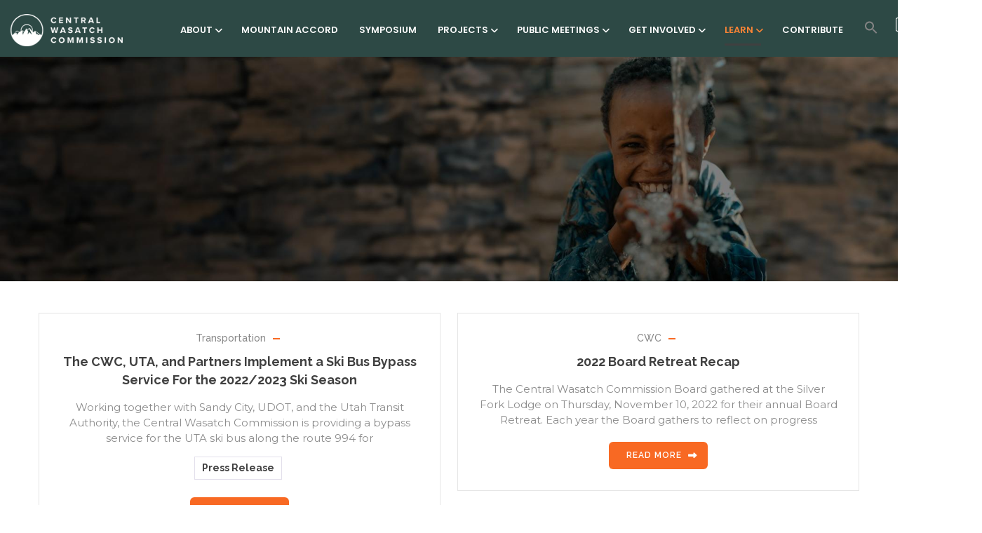

--- FILE ---
content_type: text/html; charset=UTF-8
request_url: https://cwc.utah.gov/2022/
body_size: 42117
content:
<!DOCTYPE html>
<html lang="en-US" class="no-js">
<head>
  <meta http-equiv="content-type" content="text/html; charset=UTF-8">
  <meta name="apple-touch-fullscreen" content="yes"/>
  <meta name="MobileOptimized" content="320"/>
  <meta name="viewport" content="width=device-width, initial-scale=1, maximum-scale=1, user-scalable=no">
  <link rel="profile" href="https://gmpg.org/xfn/11">
  				<script>document.documentElement.className = document.documentElement.className + ' yes-js js_active js'</script>
			<title>2022 &#8211; Central Wasatch Commission</title>
<meta name='robots' content='max-image-preview:large' />
	<style>img:is([sizes="auto" i], [sizes^="auto," i]) { contain-intrinsic-size: 3000px 1500px }</style>
	<link rel='dns-prefetch' href='//fonts.googleapis.com' />
<link rel='preconnect' href='https://fonts.gstatic.com' crossorigin />
<link rel="alternate" type="application/rss+xml" title="Central Wasatch Commission &raquo; Feed" href="https://cwc.utah.gov/feed/" />
<link rel="alternate" type="application/rss+xml" title="Central Wasatch Commission &raquo; Comments Feed" href="https://cwc.utah.gov/comments/feed/" />
<script type="text/javascript">
/* <![CDATA[ */
window._wpemojiSettings = {"baseUrl":"https:\/\/s.w.org\/images\/core\/emoji\/16.0.1\/72x72\/","ext":".png","svgUrl":"https:\/\/s.w.org\/images\/core\/emoji\/16.0.1\/svg\/","svgExt":".svg","source":{"concatemoji":"https:\/\/cwc.utah.gov\/wp-includes\/js\/wp-emoji-release.min.js?ver=8e6fe8fa1e3c15e8cace89cb593e557e"}};
/*! This file is auto-generated */
!function(s,n){var o,i,e;function c(e){try{var t={supportTests:e,timestamp:(new Date).valueOf()};sessionStorage.setItem(o,JSON.stringify(t))}catch(e){}}function p(e,t,n){e.clearRect(0,0,e.canvas.width,e.canvas.height),e.fillText(t,0,0);var t=new Uint32Array(e.getImageData(0,0,e.canvas.width,e.canvas.height).data),a=(e.clearRect(0,0,e.canvas.width,e.canvas.height),e.fillText(n,0,0),new Uint32Array(e.getImageData(0,0,e.canvas.width,e.canvas.height).data));return t.every(function(e,t){return e===a[t]})}function u(e,t){e.clearRect(0,0,e.canvas.width,e.canvas.height),e.fillText(t,0,0);for(var n=e.getImageData(16,16,1,1),a=0;a<n.data.length;a++)if(0!==n.data[a])return!1;return!0}function f(e,t,n,a){switch(t){case"flag":return n(e,"\ud83c\udff3\ufe0f\u200d\u26a7\ufe0f","\ud83c\udff3\ufe0f\u200b\u26a7\ufe0f")?!1:!n(e,"\ud83c\udde8\ud83c\uddf6","\ud83c\udde8\u200b\ud83c\uddf6")&&!n(e,"\ud83c\udff4\udb40\udc67\udb40\udc62\udb40\udc65\udb40\udc6e\udb40\udc67\udb40\udc7f","\ud83c\udff4\u200b\udb40\udc67\u200b\udb40\udc62\u200b\udb40\udc65\u200b\udb40\udc6e\u200b\udb40\udc67\u200b\udb40\udc7f");case"emoji":return!a(e,"\ud83e\udedf")}return!1}function g(e,t,n,a){var r="undefined"!=typeof WorkerGlobalScope&&self instanceof WorkerGlobalScope?new OffscreenCanvas(300,150):s.createElement("canvas"),o=r.getContext("2d",{willReadFrequently:!0}),i=(o.textBaseline="top",o.font="600 32px Arial",{});return e.forEach(function(e){i[e]=t(o,e,n,a)}),i}function t(e){var t=s.createElement("script");t.src=e,t.defer=!0,s.head.appendChild(t)}"undefined"!=typeof Promise&&(o="wpEmojiSettingsSupports",i=["flag","emoji"],n.supports={everything:!0,everythingExceptFlag:!0},e=new Promise(function(e){s.addEventListener("DOMContentLoaded",e,{once:!0})}),new Promise(function(t){var n=function(){try{var e=JSON.parse(sessionStorage.getItem(o));if("object"==typeof e&&"number"==typeof e.timestamp&&(new Date).valueOf()<e.timestamp+604800&&"object"==typeof e.supportTests)return e.supportTests}catch(e){}return null}();if(!n){if("undefined"!=typeof Worker&&"undefined"!=typeof OffscreenCanvas&&"undefined"!=typeof URL&&URL.createObjectURL&&"undefined"!=typeof Blob)try{var e="postMessage("+g.toString()+"("+[JSON.stringify(i),f.toString(),p.toString(),u.toString()].join(",")+"));",a=new Blob([e],{type:"text/javascript"}),r=new Worker(URL.createObjectURL(a),{name:"wpTestEmojiSupports"});return void(r.onmessage=function(e){c(n=e.data),r.terminate(),t(n)})}catch(e){}c(n=g(i,f,p,u))}t(n)}).then(function(e){for(var t in e)n.supports[t]=e[t],n.supports.everything=n.supports.everything&&n.supports[t],"flag"!==t&&(n.supports.everythingExceptFlag=n.supports.everythingExceptFlag&&n.supports[t]);n.supports.everythingExceptFlag=n.supports.everythingExceptFlag&&!n.supports.flag,n.DOMReady=!1,n.readyCallback=function(){n.DOMReady=!0}}).then(function(){return e}).then(function(){var e;n.supports.everything||(n.readyCallback(),(e=n.source||{}).concatemoji?t(e.concatemoji):e.wpemoji&&e.twemoji&&(t(e.twemoji),t(e.wpemoji)))}))}((window,document),window._wpemojiSettings);
/* ]]> */
</script>
<link rel='stylesheet' id='givewp-campaign-blocks-fonts-css' href='https://fonts.googleapis.com/css2?family=Inter%3Awght%40400%3B500%3B600%3B700&#038;display=swap&#038;ver=6.8.3' type='text/css' media='all' />
<link rel='stylesheet' id='sbi_styles-css' href='https://cwc.utah.gov/wp-content/plugins/instagram-feed/css/sbi-styles.min.css?ver=6.10.0' type='text/css' media='all' />
<style id='wp-emoji-styles-inline-css' type='text/css'>

	img.wp-smiley, img.emoji {
		display: inline !important;
		border: none !important;
		box-shadow: none !important;
		height: 1em !important;
		width: 1em !important;
		margin: 0 0.07em !important;
		vertical-align: -0.1em !important;
		background: none !important;
		padding: 0 !important;
	}
</style>
<link rel='stylesheet' id='wp-block-library-css' href='https://cwc.utah.gov/wp-includes/css/dist/block-library/style.min.css?ver=8e6fe8fa1e3c15e8cace89cb593e557e' type='text/css' media='all' />
<style id='classic-theme-styles-inline-css' type='text/css'>
/*! This file is auto-generated */
.wp-block-button__link{color:#fff;background-color:#32373c;border-radius:9999px;box-shadow:none;text-decoration:none;padding:calc(.667em + 2px) calc(1.333em + 2px);font-size:1.125em}.wp-block-file__button{background:#32373c;color:#fff;text-decoration:none}
</style>
<style id='givewp-campaign-comments-block-style-inline-css' type='text/css'>
.givewp-campaign-comment-block-card{display:flex;gap:var(--givewp-spacing-3);padding:var(--givewp-spacing-4) 0}.givewp-campaign-comment-block-card__avatar{align-items:center;border-radius:50%;display:flex;height:40px;justify-content:center;width:40px}.givewp-campaign-comment-block-card__avatar img{align-items:center;border-radius:50%;display:flex;height:auto;justify-content:center;min-width:40px;width:100%}.givewp-campaign-comment-block-card__donor-name{color:var(--givewp-neutral-700);font-size:1rem;font-weight:600;line-height:1.5;margin:0;text-align:left}.givewp-campaign-comment-block-card__details{align-items:center;color:var(--givewp-neutral-400);display:flex;font-size:.875rem;font-weight:500;gap:var(--givewp-spacing-2);height:auto;line-height:1.43;margin:2px 0 var(--givewp-spacing-3) 0;text-align:left}.givewp-campaign-comment-block-card__comment{color:var(--givewp-neutral-700);font-size:1rem;line-height:1.5;margin:0;text-align:left}.givewp-campaign-comment-block-card__read-more{background:none;border:none;color:var(--givewp-blue-500);cursor:pointer;font-size:.875rem;line-height:1.43;outline:none;padding:0}
.givewp-campaign-comments-block-empty-state{align-items:center;background-color:var(--givewp-shades-white);border:1px solid var(--givewp-neutral-50);border-radius:.5rem;display:flex;flex-direction:column;justify-content:center;padding:var(--givewp-spacing-6)}.givewp-campaign-comments-block-empty-state__details{align-items:center;display:flex;flex-direction:column;gap:var(--givewp-spacing-1);justify-content:center;margin:.875rem 0}.givewp-campaign-comments-block-empty-state__title{color:var(--givewp-neutral-700);font-size:1rem;font-weight:500;margin:0}.givewp-campaign-comments-block-empty-state__description{color:var(--givewp-neutral-700);font-size:.875rem;line-height:1.43;margin:0}
.givewp-campaign-comment-block{background-color:var(--givewp-shades-white);display:flex;flex-direction:column;gap:var(--givewp-spacing-2);padding:var(--givewp-spacing-6) 0}.givewp-campaign-comment-block__title{color:var(--givewp-neutral-900);font-size:18px;font-weight:600;line-height:1.56;margin:0;text-align:left}.givewp-campaign-comment-block__cta{align-items:center;background-color:var(--givewp-neutral-50);border-radius:4px;color:var(--giewp-neutral-500);display:flex;font-size:14px;font-weight:600;gap:8px;height:36px;line-height:1.43;margin:0;padding:var(--givewp-spacing-2) var(--givewp-spacing-4);text-align:left}

</style>
<style id='givewp-campaign-cover-block-style-inline-css' type='text/css'>
.givewp-campaign-selector{border:1px solid #e5e7eb;border-radius:5px;box-shadow:0 2px 4px 0 rgba(0,0,0,.05);display:flex;flex-direction:column;gap:20px;padding:40px 24px}.givewp-campaign-selector__label{padding-bottom:16px}.givewp-campaign-selector__select input[type=text]:focus{border-color:transparent;box-shadow:0 0 0 1px transparent;outline:2px solid transparent}.givewp-campaign-selector__logo{align-self:center}.givewp-campaign-selector__open{background:#2271b1;border:none;border-radius:5px;color:#fff;cursor:pointer;padding:.5rem 1rem}.givewp-campaign-selector__submit{background-color:#27ae60;border:0;border-radius:5px;color:#fff;font-weight:700;outline:none;padding:1rem;text-align:center;transition:.2s;width:100%}.givewp-campaign-selector__submit:disabled{background-color:#f3f4f6;color:#9ca0af}.givewp-campaign-selector__submit:hover:not(:disabled){cursor:pointer;filter:brightness(1.2)}
.givewp-campaign-cover-block__button{align-items:center;border:1px solid #2271b1;border-radius:2px;color:#2271b1;display:flex;justify-content:center;margin-bottom:.5rem;min-height:32px;width:100%}.givewp-campaign-cover-block__image{border-radius:2px;display:flex;flex-grow:1;margin-bottom:.5rem;max-height:4.44rem;-o-object-fit:cover;object-fit:cover;width:100%}.givewp-campaign-cover-block__help-text{color:#4b5563;font-size:.75rem;font-stretch:normal;font-style:normal;font-weight:400;letter-spacing:normal;line-height:1.4;text-align:left}.givewp-campaign-cover-block__edit-campaign-link{align-items:center;display:inline-flex;font-size:.75rem;font-stretch:normal;font-style:normal;font-weight:400;gap:.125rem;line-height:1.4}.givewp-campaign-cover-block__edit-campaign-link svg{fill:currentColor;height:1.25rem;width:1.25rem}.givewp-campaign-cover-block-preview__image{align-items:center;display:flex;height:100%;justify-content:center;width:100%}

</style>
<style id='givewp-campaign-donations-style-inline-css' type='text/css'>
.givewp-campaign-donations-block{padding:1.5rem 0}.givewp-campaign-donations-block *{font-family:Inter,sans-serif}.givewp-campaign-donations-block .givewp-campaign-donations-block__header{align-items:center;display:flex;justify-content:space-between;margin-bottom:.5rem}.givewp-campaign-donations-block .givewp-campaign-donations-block__title{color:var(--givewp-neutral-900);font-size:1.125rem;font-weight:600;line-height:1.56;margin:0}.givewp-campaign-donations-block .givewp-campaign-donations-block__donations{display:grid;gap:.5rem;margin:0;padding:0}.givewp-campaign-donations-block .givewp-campaign-donations-block__donation,.givewp-campaign-donations-block .givewp-campaign-donations-block__empty-state{background-color:var(--givewp-shades-white);border:1px solid var(--givewp-neutral-50);border-radius:.5rem;display:flex;padding:1rem}.givewp-campaign-donations-block .givewp-campaign-donations-block__donation{align-items:center;gap:.75rem}.givewp-campaign-donations-block .givewp-campaign-donations-block__donation-icon{align-items:center;display:flex}.givewp-campaign-donations-block .givewp-campaign-donations-block__donation-icon img{border-radius:100%;height:2.5rem;-o-object-fit:cover;object-fit:cover;width:2.5rem}.givewp-campaign-donations-block .givewp-campaign-donations-block__donation-info{display:flex;flex-direction:column;justify-content:center;row-gap:.25rem}.givewp-campaign-donations-block .givewp-campaign-donations-block__donation-description{color:var(--givewp-neutral-500);font-size:1rem;font-weight:500;line-height:1.5;margin:0}.givewp-campaign-donations-block .givewp-campaign-donations-block__donation-description strong{color:var(--givewp-neutral-700);font-weight:600}.givewp-campaign-donations-block .givewp-campaign-donations-block__donation-date{align-items:center;color:var(--givewp-neutral-400);display:flex;font-size:.875rem;font-weight:500;line-height:1.43}.givewp-campaign-donations-block .givewp-campaign-donations-block__donation-ribbon{align-items:center;border-radius:100%;color:#1f2937;display:flex;height:1.25rem;justify-content:center;margin-left:auto;width:1.25rem}.givewp-campaign-donations-block .givewp-campaign-donations-block__donation-ribbon[data-position="1"]{background-color:gold}.givewp-campaign-donations-block .givewp-campaign-donations-block__donation-ribbon[data-position="2"]{background-color:silver}.givewp-campaign-donations-block .givewp-campaign-donations-block__donation-ribbon[data-position="3"]{background-color:#cd7f32;color:#fffaf2}.givewp-campaign-donations-block .givewp-campaign-donations-block__donation-amount{color:var(--givewp-neutral-700);font-size:1.125rem;font-weight:600;line-height:1.56;margin-left:auto}.givewp-campaign-donations-block .givewp-campaign-donations-block__footer{display:flex;justify-content:center;margin-top:.5rem}.givewp-campaign-donations-block .givewp-campaign-donations-block__donate-button button.givewp-donation-form-modal__open,.givewp-campaign-donations-block .givewp-campaign-donations-block__empty-button button.givewp-donation-form-modal__open,.givewp-campaign-donations-block .givewp-campaign-donations-block__load-more-button{background:none!important;border:1px solid var(--givewp-primary-color);border-radius:.5rem;color:var(--givewp-primary-color)!important;font-size:.875rem;font-weight:600;line-height:1.43;padding:.25rem 1rem!important}.givewp-campaign-donations-block .givewp-campaign-donations-block__donate-button button.givewp-donation-form-modal__open:hover,.givewp-campaign-donations-block .givewp-campaign-donations-block__empty-button button.givewp-donation-form-modal__open:hover,.givewp-campaign-donations-block .givewp-campaign-donations-block__load-more-button:hover{background:var(--givewp-primary-color)!important;color:var(--givewp-shades-white)!important}.givewp-campaign-donations-block .givewp-campaign-donations-block__empty-state{align-items:center;flex-direction:column;padding:1.5rem}.givewp-campaign-donations-block .givewp-campaign-donations-block__empty-description,.givewp-campaign-donations-block .givewp-campaign-donations-block__empty-title{color:var(--givewp-neutral-700);margin:0}.givewp-campaign-donations-block .givewp-campaign-donations-block__empty-title{font-size:1rem;font-weight:500;line-height:1.5}.givewp-campaign-donations-block .givewp-campaign-donations-block__empty-description{font-size:.875rem;line-height:1.43;margin-top:.25rem}.givewp-campaign-donations-block .givewp-campaign-donations-block__empty-icon{color:var(--givewp-secondary-color);margin-bottom:.875rem;order:-1}.givewp-campaign-donations-block .givewp-campaign-donations-block__empty-button{margin-top:.875rem}.givewp-campaign-donations-block .givewp-campaign-donations-block__empty-button button.givewp-donation-form-modal__open{border-radius:.25rem;padding:.5rem 1rem!important}

</style>
<link rel='stylesheet' id='givewp-campaign-donors-style-css' href='https://cwc.utah.gov/wp-content/plugins/give/build/campaignDonorsBlockApp.css?ver=1.0.0' type='text/css' media='all' />
<style id='givewp-campaign-form-style-inline-css' type='text/css'>
.givewp-donation-form-modal{outline:none;overflow-y:scroll;padding:1rem;width:100%}.givewp-donation-form-modal[data-entering=true]{animation:modal-fade .3s,modal-zoom .6s}@keyframes modal-fade{0%{opacity:0}to{opacity:1}}@keyframes modal-zoom{0%{transform:scale(.8)}to{transform:scale(1)}}.givewp-donation-form-modal__overlay{align-items:center;background:rgba(0,0,0,.7);display:flex;flex-direction:column;height:var(--visual-viewport-height);justify-content:center;left:0;position:fixed;top:0;width:100vw;z-index:100}.givewp-donation-form-modal__overlay[data-loading=true]{display:none}.givewp-donation-form-modal__overlay[data-entering=true]{animation:modal-fade .3s}.givewp-donation-form-modal__overlay[data-exiting=true]{animation:modal-fade .15s ease-in reverse}.givewp-donation-form-modal__open__spinner{left:50%;line-height:1;position:absolute;top:50%;transform:translate(-50%,-50%);z-index:100}.givewp-donation-form-modal__open{position:relative}.givewp-donation-form-modal__close{background:#e7e8ed;border:1px solid transparent;border-radius:50%;cursor:pointer;display:flex;padding:.75rem;position:fixed;right:25px;top:25px;transition:.2s;width:-moz-fit-content;width:fit-content;z-index:999}.givewp-donation-form-modal__close svg{height:1rem;width:1rem}.givewp-donation-form-modal__close:active,.givewp-donation-form-modal__close:focus,.givewp-donation-form-modal__close:hover{background-color:#caccd7;border:1px solid #caccd7}.admin-bar .givewp-donation-form-modal{margin-top:32px}.admin-bar .givewp-donation-form-modal__close{top:57px}
.givewp-entity-selector{border:1px solid #e5e7eb;border-radius:5px;box-shadow:0 2px 4px 0 rgba(0,0,0,.05);display:flex;flex-direction:column;gap:20px;padding:40px 24px}.givewp-entity-selector__label{padding-bottom:16px}.givewp-entity-selector__select input[type=text]:focus{border-color:transparent;box-shadow:0 0 0 1px transparent;outline:2px solid transparent}.givewp-entity-selector__logo{align-self:center}.givewp-entity-selector__open{background:#2271b1;border:none;border-radius:5px;color:#fff;cursor:pointer;padding:.5rem 1rem}.givewp-entity-selector__submit{background-color:#27ae60;border:0;border-radius:5px;color:#fff;font-weight:700;outline:none;padding:1rem;text-align:center;transition:.2s;width:100%}.givewp-entity-selector__submit:disabled{background-color:#f3f4f6;color:#9ca0af}.givewp-entity-selector__submit:hover:not(:disabled){cursor:pointer;filter:brightness(1.2)}
.givewp-campaign-selector{border:1px solid #e5e7eb;border-radius:5px;box-shadow:0 2px 4px 0 rgba(0,0,0,.05);display:flex;flex-direction:column;gap:20px;padding:40px 24px}.givewp-campaign-selector__label{padding-bottom:16px}.givewp-campaign-selector__select input[type=text]:focus{border-color:transparent;box-shadow:0 0 0 1px transparent;outline:2px solid transparent}.givewp-campaign-selector__logo{align-self:center}.givewp-campaign-selector__open{background:#2271b1;border:none;border-radius:5px;color:#fff;cursor:pointer;padding:.5rem 1rem}.givewp-campaign-selector__submit{background-color:#27ae60;border:0;border-radius:5px;color:#fff;font-weight:700;outline:none;padding:1rem;text-align:center;transition:.2s;width:100%}.givewp-campaign-selector__submit:disabled{background-color:#f3f4f6;color:#9ca0af}.givewp-campaign-selector__submit:hover:not(:disabled){cursor:pointer;filter:brightness(1.2)}
.givewp-donation-form-link,.givewp-donation-form-modal__open{background:var(--givewp-primary-color,#2271b1);border:none;border-radius:5px;color:#fff;cursor:pointer;font-family:-apple-system,BlinkMacSystemFont,Segoe UI,Roboto,Oxygen-Sans,Ubuntu,Cantarell,Helvetica Neue,sans-serif;font-size:1rem;font-weight:500!important;line-height:1.5;padding:.75rem 1.25rem!important;text-decoration:none!important;transition:all .2s ease;width:100%}.givewp-donation-form-link:active,.givewp-donation-form-link:focus,.givewp-donation-form-link:focus-visible,.givewp-donation-form-link:hover,.givewp-donation-form-modal__open:active,.givewp-donation-form-modal__open:focus,.givewp-donation-form-modal__open:focus-visible,.givewp-donation-form-modal__open:hover{background-color:color-mix(in srgb,var(--givewp-primary-color,#2271b1),#000 20%)}.components-input-control__label{width:100%}.wp-block-givewp-campaign-form{position:relative}.wp-block-givewp-campaign-form form[id*=give-form] #give-gateway-radio-list>li input[type=radio]{display:inline-block}.wp-block-givewp-campaign-form iframe{pointer-events:none;width:100%!important}.give-change-donation-form-btn svg{margin-top:3px}.givewp-default-form-toggle{margin-top:var(--givewp-spacing-4)}

</style>
<style id='givewp-campaign-goal-style-inline-css' type='text/css'>
.givewp-campaign-goal{display:flex;flex-direction:column;gap:.5rem;padding-bottom:1rem}.givewp-campaign-goal__container{display:flex;flex-direction:row;justify-content:space-between}.givewp-campaign-goal__container-item{display:flex;flex-direction:column;gap:.2rem}.givewp-campaign-goal__container-item span{color:var(--givewp-neutral-500);font-size:12px;font-weight:600;letter-spacing:.48px;line-height:1.5;text-transform:uppercase}.givewp-campaign-goal__container-item strong{color:var(--givewp-neutral-900);font-size:20px;font-weight:600;line-height:1.6}.givewp-campaign-goal__progress-bar{display:flex}.givewp-campaign-goal__progress-bar-container{background-color:#f2f2f2;border-radius:14px;box-shadow:inset 0 1px 4px 0 rgba(0,0,0,.09);display:flex;flex-grow:1;height:8px}.givewp-campaign-goal__progress-bar-progress{background:var(--givewp-secondary-color,#2d802f);border-radius:14px;box-shadow:inset 0 1px 4px 0 rgba(0,0,0,.09);display:flex;height:8px}

</style>
<style id='givewp-campaign-stats-block-style-inline-css' type='text/css'>
.givewp-campaign-stats-block span{color:var(--givewp-neutral-500);display:block;font-size:12px;font-weight:600;letter-spacing:.48px;line-height:1.5;margin-bottom:2px;text-align:left;text-transform:uppercase}.givewp-campaign-stats-block strong{color:var(--givewp-neutral-900);font-size:20px;font-weight:600;letter-spacing:normal;line-height:1.6}

</style>
<style id='givewp-campaign-donate-button-style-inline-css' type='text/css'>
.givewp-donation-form-link,.givewp-donation-form-modal__open{background:var(--givewp-primary-color,#2271b1);border:none;border-radius:5px;color:#fff;cursor:pointer;font-family:-apple-system,BlinkMacSystemFont,Segoe UI,Roboto,Oxygen-Sans,Ubuntu,Cantarell,Helvetica Neue,sans-serif;font-size:1rem;font-weight:500!important;line-height:1.5;padding:.75rem 1.25rem!important;text-decoration:none!important;transition:all .2s ease;width:100%}.givewp-donation-form-link:active,.givewp-donation-form-link:focus,.givewp-donation-form-link:focus-visible,.givewp-donation-form-link:hover,.givewp-donation-form-modal__open:active,.givewp-donation-form-modal__open:focus,.givewp-donation-form-modal__open:focus-visible,.givewp-donation-form-modal__open:hover{background-color:color-mix(in srgb,var(--givewp-primary-color,#2271b1),#000 20%)}.give-change-donation-form-btn svg{margin-top:3px}.givewp-default-form-toggle{margin-top:var(--givewp-spacing-4)}

</style>
<link rel='stylesheet' id='jquery-selectBox-css' href='https://cwc.utah.gov/wp-content/plugins/yith-woocommerce-wishlist/assets/css/jquery.selectBox.css?ver=1.2.0' type='text/css' media='all' />
<link rel='stylesheet' id='woocommerce_prettyPhoto_css-css' href='//cwc.utah.gov/wp-content/plugins/woocommerce/assets/css/prettyPhoto.css?ver=3.1.6' type='text/css' media='all' />
<link rel='stylesheet' id='yith-wcwl-main-css' href='https://cwc.utah.gov/wp-content/plugins/yith-woocommerce-wishlist/assets/css/style.css?ver=4.11.0' type='text/css' media='all' />
<style id='yith-wcwl-main-inline-css' type='text/css'>
 :root { --rounded-corners-radius: 16px; --add-to-cart-rounded-corners-radius: 16px; --feedback-duration: 3s } 
 :root { --rounded-corners-radius: 16px; --add-to-cart-rounded-corners-radius: 16px; --feedback-duration: 3s } 
</style>
<style id='global-styles-inline-css' type='text/css'>
:root{--wp--preset--aspect-ratio--square: 1;--wp--preset--aspect-ratio--4-3: 4/3;--wp--preset--aspect-ratio--3-4: 3/4;--wp--preset--aspect-ratio--3-2: 3/2;--wp--preset--aspect-ratio--2-3: 2/3;--wp--preset--aspect-ratio--16-9: 16/9;--wp--preset--aspect-ratio--9-16: 9/16;--wp--preset--color--black: #000000;--wp--preset--color--cyan-bluish-gray: #abb8c3;--wp--preset--color--white: #ffffff;--wp--preset--color--pale-pink: #f78da7;--wp--preset--color--vivid-red: #cf2e2e;--wp--preset--color--luminous-vivid-orange: #ff6900;--wp--preset--color--luminous-vivid-amber: #fcb900;--wp--preset--color--light-green-cyan: #7bdcb5;--wp--preset--color--vivid-green-cyan: #00d084;--wp--preset--color--pale-cyan-blue: #8ed1fc;--wp--preset--color--vivid-cyan-blue: #0693e3;--wp--preset--color--vivid-purple: #9b51e0;--wp--preset--gradient--vivid-cyan-blue-to-vivid-purple: linear-gradient(135deg,rgba(6,147,227,1) 0%,rgb(155,81,224) 100%);--wp--preset--gradient--light-green-cyan-to-vivid-green-cyan: linear-gradient(135deg,rgb(122,220,180) 0%,rgb(0,208,130) 100%);--wp--preset--gradient--luminous-vivid-amber-to-luminous-vivid-orange: linear-gradient(135deg,rgba(252,185,0,1) 0%,rgba(255,105,0,1) 100%);--wp--preset--gradient--luminous-vivid-orange-to-vivid-red: linear-gradient(135deg,rgba(255,105,0,1) 0%,rgb(207,46,46) 100%);--wp--preset--gradient--very-light-gray-to-cyan-bluish-gray: linear-gradient(135deg,rgb(238,238,238) 0%,rgb(169,184,195) 100%);--wp--preset--gradient--cool-to-warm-spectrum: linear-gradient(135deg,rgb(74,234,220) 0%,rgb(151,120,209) 20%,rgb(207,42,186) 40%,rgb(238,44,130) 60%,rgb(251,105,98) 80%,rgb(254,248,76) 100%);--wp--preset--gradient--blush-light-purple: linear-gradient(135deg,rgb(255,206,236) 0%,rgb(152,150,240) 100%);--wp--preset--gradient--blush-bordeaux: linear-gradient(135deg,rgb(254,205,165) 0%,rgb(254,45,45) 50%,rgb(107,0,62) 100%);--wp--preset--gradient--luminous-dusk: linear-gradient(135deg,rgb(255,203,112) 0%,rgb(199,81,192) 50%,rgb(65,88,208) 100%);--wp--preset--gradient--pale-ocean: linear-gradient(135deg,rgb(255,245,203) 0%,rgb(182,227,212) 50%,rgb(51,167,181) 100%);--wp--preset--gradient--electric-grass: linear-gradient(135deg,rgb(202,248,128) 0%,rgb(113,206,126) 100%);--wp--preset--gradient--midnight: linear-gradient(135deg,rgb(2,3,129) 0%,rgb(40,116,252) 100%);--wp--preset--font-size--small: 13px;--wp--preset--font-size--medium: 20px;--wp--preset--font-size--large: 36px;--wp--preset--font-size--x-large: 42px;--wp--preset--spacing--20: 0.44rem;--wp--preset--spacing--30: 0.67rem;--wp--preset--spacing--40: 1rem;--wp--preset--spacing--50: 1.5rem;--wp--preset--spacing--60: 2.25rem;--wp--preset--spacing--70: 3.38rem;--wp--preset--spacing--80: 5.06rem;--wp--preset--shadow--natural: 6px 6px 9px rgba(0, 0, 0, 0.2);--wp--preset--shadow--deep: 12px 12px 50px rgba(0, 0, 0, 0.4);--wp--preset--shadow--sharp: 6px 6px 0px rgba(0, 0, 0, 0.2);--wp--preset--shadow--outlined: 6px 6px 0px -3px rgba(255, 255, 255, 1), 6px 6px rgba(0, 0, 0, 1);--wp--preset--shadow--crisp: 6px 6px 0px rgba(0, 0, 0, 1);}:where(.is-layout-flex){gap: 0.5em;}:where(.is-layout-grid){gap: 0.5em;}body .is-layout-flex{display: flex;}.is-layout-flex{flex-wrap: wrap;align-items: center;}.is-layout-flex > :is(*, div){margin: 0;}body .is-layout-grid{display: grid;}.is-layout-grid > :is(*, div){margin: 0;}:where(.wp-block-columns.is-layout-flex){gap: 2em;}:where(.wp-block-columns.is-layout-grid){gap: 2em;}:where(.wp-block-post-template.is-layout-flex){gap: 1.25em;}:where(.wp-block-post-template.is-layout-grid){gap: 1.25em;}.has-black-color{color: var(--wp--preset--color--black) !important;}.has-cyan-bluish-gray-color{color: var(--wp--preset--color--cyan-bluish-gray) !important;}.has-white-color{color: var(--wp--preset--color--white) !important;}.has-pale-pink-color{color: var(--wp--preset--color--pale-pink) !important;}.has-vivid-red-color{color: var(--wp--preset--color--vivid-red) !important;}.has-luminous-vivid-orange-color{color: var(--wp--preset--color--luminous-vivid-orange) !important;}.has-luminous-vivid-amber-color{color: var(--wp--preset--color--luminous-vivid-amber) !important;}.has-light-green-cyan-color{color: var(--wp--preset--color--light-green-cyan) !important;}.has-vivid-green-cyan-color{color: var(--wp--preset--color--vivid-green-cyan) !important;}.has-pale-cyan-blue-color{color: var(--wp--preset--color--pale-cyan-blue) !important;}.has-vivid-cyan-blue-color{color: var(--wp--preset--color--vivid-cyan-blue) !important;}.has-vivid-purple-color{color: var(--wp--preset--color--vivid-purple) !important;}.has-black-background-color{background-color: var(--wp--preset--color--black) !important;}.has-cyan-bluish-gray-background-color{background-color: var(--wp--preset--color--cyan-bluish-gray) !important;}.has-white-background-color{background-color: var(--wp--preset--color--white) !important;}.has-pale-pink-background-color{background-color: var(--wp--preset--color--pale-pink) !important;}.has-vivid-red-background-color{background-color: var(--wp--preset--color--vivid-red) !important;}.has-luminous-vivid-orange-background-color{background-color: var(--wp--preset--color--luminous-vivid-orange) !important;}.has-luminous-vivid-amber-background-color{background-color: var(--wp--preset--color--luminous-vivid-amber) !important;}.has-light-green-cyan-background-color{background-color: var(--wp--preset--color--light-green-cyan) !important;}.has-vivid-green-cyan-background-color{background-color: var(--wp--preset--color--vivid-green-cyan) !important;}.has-pale-cyan-blue-background-color{background-color: var(--wp--preset--color--pale-cyan-blue) !important;}.has-vivid-cyan-blue-background-color{background-color: var(--wp--preset--color--vivid-cyan-blue) !important;}.has-vivid-purple-background-color{background-color: var(--wp--preset--color--vivid-purple) !important;}.has-black-border-color{border-color: var(--wp--preset--color--black) !important;}.has-cyan-bluish-gray-border-color{border-color: var(--wp--preset--color--cyan-bluish-gray) !important;}.has-white-border-color{border-color: var(--wp--preset--color--white) !important;}.has-pale-pink-border-color{border-color: var(--wp--preset--color--pale-pink) !important;}.has-vivid-red-border-color{border-color: var(--wp--preset--color--vivid-red) !important;}.has-luminous-vivid-orange-border-color{border-color: var(--wp--preset--color--luminous-vivid-orange) !important;}.has-luminous-vivid-amber-border-color{border-color: var(--wp--preset--color--luminous-vivid-amber) !important;}.has-light-green-cyan-border-color{border-color: var(--wp--preset--color--light-green-cyan) !important;}.has-vivid-green-cyan-border-color{border-color: var(--wp--preset--color--vivid-green-cyan) !important;}.has-pale-cyan-blue-border-color{border-color: var(--wp--preset--color--pale-cyan-blue) !important;}.has-vivid-cyan-blue-border-color{border-color: var(--wp--preset--color--vivid-cyan-blue) !important;}.has-vivid-purple-border-color{border-color: var(--wp--preset--color--vivid-purple) !important;}.has-vivid-cyan-blue-to-vivid-purple-gradient-background{background: var(--wp--preset--gradient--vivid-cyan-blue-to-vivid-purple) !important;}.has-light-green-cyan-to-vivid-green-cyan-gradient-background{background: var(--wp--preset--gradient--light-green-cyan-to-vivid-green-cyan) !important;}.has-luminous-vivid-amber-to-luminous-vivid-orange-gradient-background{background: var(--wp--preset--gradient--luminous-vivid-amber-to-luminous-vivid-orange) !important;}.has-luminous-vivid-orange-to-vivid-red-gradient-background{background: var(--wp--preset--gradient--luminous-vivid-orange-to-vivid-red) !important;}.has-very-light-gray-to-cyan-bluish-gray-gradient-background{background: var(--wp--preset--gradient--very-light-gray-to-cyan-bluish-gray) !important;}.has-cool-to-warm-spectrum-gradient-background{background: var(--wp--preset--gradient--cool-to-warm-spectrum) !important;}.has-blush-light-purple-gradient-background{background: var(--wp--preset--gradient--blush-light-purple) !important;}.has-blush-bordeaux-gradient-background{background: var(--wp--preset--gradient--blush-bordeaux) !important;}.has-luminous-dusk-gradient-background{background: var(--wp--preset--gradient--luminous-dusk) !important;}.has-pale-ocean-gradient-background{background: var(--wp--preset--gradient--pale-ocean) !important;}.has-electric-grass-gradient-background{background: var(--wp--preset--gradient--electric-grass) !important;}.has-midnight-gradient-background{background: var(--wp--preset--gradient--midnight) !important;}.has-small-font-size{font-size: var(--wp--preset--font-size--small) !important;}.has-medium-font-size{font-size: var(--wp--preset--font-size--medium) !important;}.has-large-font-size{font-size: var(--wp--preset--font-size--large) !important;}.has-x-large-font-size{font-size: var(--wp--preset--font-size--x-large) !important;}
:where(.wp-block-post-template.is-layout-flex){gap: 1.25em;}:where(.wp-block-post-template.is-layout-grid){gap: 1.25em;}
:where(.wp-block-columns.is-layout-flex){gap: 2em;}:where(.wp-block-columns.is-layout-grid){gap: 2em;}
:root :where(.wp-block-pullquote){font-size: 1.5em;line-height: 1.6;}
</style>
<link rel='stylesheet' id='contact-form-7-css' href='https://cwc.utah.gov/wp-content/plugins/contact-form-7/includes/css/styles.css?ver=6.1.4' type='text/css' media='all' />
<link rel='stylesheet' id='redux-extendify-styles-css' href='https://cwc.utah.gov/wp-content/plugins/gaviasframework/redux/redux-framework/assets/css/extendify-utilities.css?ver=4.4.11' type='text/css' media='all' />
<link rel='stylesheet' id='wpsm_ac-font-awesome-front-css' href='https://cwc.utah.gov/wp-content/plugins/responsive-accordion-and-collapse/css/font-awesome/css/font-awesome.min.css?ver=8e6fe8fa1e3c15e8cace89cb593e557e' type='text/css' media='all' />
<link rel='stylesheet' id='wpsm_ac_bootstrap-front-css' href='https://cwc.utah.gov/wp-content/plugins/responsive-accordion-and-collapse/css/bootstrap-front.css?ver=8e6fe8fa1e3c15e8cace89cb593e557e' type='text/css' media='all' />
<link rel='stylesheet' id='sr7css-css' href='//cwc.utah.gov/wp-content/plugins/revslider/public/css/sr7.css?ver=6.7.36' type='text/css' media='all' />
<style id='woocommerce-inline-inline-css' type='text/css'>
.woocommerce form .form-row .required { visibility: visible; }
</style>
<link rel='stylesheet' id='give-styles-css' href='https://cwc.utah.gov/wp-content/plugins/give/build/assets/dist/css/give.css?ver=4.13.2' type='text/css' media='all' />
<link rel='stylesheet' id='give-donation-summary-style-frontend-css' href='https://cwc.utah.gov/wp-content/plugins/give/build/assets/dist/css/give-donation-summary.css?ver=4.13.2' type='text/css' media='all' />
<link rel='stylesheet' id='givewp-design-system-foundation-css' href='https://cwc.utah.gov/wp-content/plugins/give/build/assets/dist/css/design-system/foundation.css?ver=1.2.0' type='text/css' media='all' />
<link rel='stylesheet' id='cmplz-general-css' href='https://cwc.utah.gov/wp-content/plugins/complianz-gdpr/assets/css/cookieblocker.min.css?ver=1765976944' type='text/css' media='all' />
<link rel='stylesheet' id='ivory-search-styles-css' href='https://cwc.utah.gov/wp-content/plugins/add-search-to-menu/public/css/ivory-search.min.css?ver=5.5.13' type='text/css' media='all' />
<link rel="preload" class="mv-grow-style" href="https://cwc.utah.gov/wp-content/plugins/social-pug/assets/dist/style-frontend-pro.css?ver=1.36.3" as="style"><noscript><link rel='stylesheet' id='dpsp-frontend-style-pro-css' href='https://cwc.utah.gov/wp-content/plugins/social-pug/assets/dist/style-frontend-pro.css?ver=1.36.3' type='text/css' media='all' />
</noscript><style id='dpsp-frontend-style-pro-inline-css' type='text/css'>

				@media screen and ( max-width : 720px ) {
					.dpsp-content-wrapper.dpsp-hide-on-mobile,
					.dpsp-share-text.dpsp-hide-on-mobile {
						display: none;
					}
					.dpsp-has-spacing .dpsp-networks-btns-wrapper li {
						margin:0 2% 10px 0;
					}
					.dpsp-network-btn.dpsp-has-label:not(.dpsp-has-count) {
						max-height: 40px;
						padding: 0;
						justify-content: center;
					}
					.dpsp-content-wrapper.dpsp-size-small .dpsp-network-btn.dpsp-has-label:not(.dpsp-has-count){
						max-height: 32px;
					}
					.dpsp-content-wrapper.dpsp-size-large .dpsp-network-btn.dpsp-has-label:not(.dpsp-has-count){
						max-height: 46px;
					}
				}
			
			@media screen and ( max-width : 720px ) {
				aside#dpsp-floating-sidebar.dpsp-hide-on-mobile.opened {
					display: none;
				}
			}
			
</style>
<link rel='stylesheet' id='jquery-fixedheadertable-style-css' href='https://cwc.utah.gov/wp-content/plugins/yith-woocommerce-compare/assets/css/jquery.dataTables.css?ver=1.10.18' type='text/css' media='all' />
<link rel='stylesheet' id='yith_woocompare_page-css' href='https://cwc.utah.gov/wp-content/plugins/yith-woocommerce-compare/assets/css/compare.css?ver=3.7.0' type='text/css' media='all' />
<link rel='stylesheet' id='yith-woocompare-widget-css' href='https://cwc.utah.gov/wp-content/plugins/yith-woocommerce-compare/assets/css/widget.css?ver=3.7.0' type='text/css' media='all' />
<link rel="preload" as="style" href="https://fonts.googleapis.com/css?family=Montserrat:100,200,300,400,500,600,700,800,900,100italic,200italic,300italic,400italic,500italic,600italic,700italic,800italic,900italic%7CRaleway:100,200,300,400,500,600,700,800,900,100italic,200italic,300italic,400italic,500italic,600italic,700italic,800italic,900italic&#038;subset=latin&#038;display=swap&#038;ver=1756322180" /><link rel="stylesheet" href="https://fonts.googleapis.com/css?family=Montserrat:100,200,300,400,500,600,700,800,900,100italic,200italic,300italic,400italic,500italic,600italic,700italic,800italic,900italic%7CRaleway:100,200,300,400,500,600,700,800,900,100italic,200italic,300italic,400italic,500italic,600italic,700italic,800italic,900italic&#038;subset=latin&#038;display=swap&#038;ver=1756322180" media="print" onload="this.media='all'"><noscript><link rel="stylesheet" href="https://fonts.googleapis.com/css?family=Montserrat:100,200,300,400,500,600,700,800,900,100italic,200italic,300italic,400italic,500italic,600italic,700italic,800italic,900italic%7CRaleway:100,200,300,400,500,600,700,800,900,100italic,200italic,300italic,400italic,500italic,600italic,700italic,800italic,900italic&#038;subset=latin&#038;display=swap&#038;ver=1756322180" /></noscript><link rel='stylesheet' id='kunco-fonts-css' href='https://fonts.googleapis.com/css?family=Open+Sans:400,700%7CPoppins:400,500,600,700&#038;subset' type='text/css' media='all' />
<link rel='stylesheet' id='lightgallery-css' href='https://cwc.utah.gov/wp-content/themes/kunco/js/lightgallery/css/lightgallery.min.css?ver=8e6fe8fa1e3c15e8cace89cb593e557e' type='text/css' media='all' />
<link rel='stylesheet' id='kunco-style-css' href='https://cwc.utah.gov/wp-content/themes/kunco/style.css?ver=8e6fe8fa1e3c15e8cace89cb593e557e' type='text/css' media='all' />
<link rel='stylesheet' id='magnific-css' href='https://cwc.utah.gov/wp-content/themes/kunco/js/magnific/magnific-popup.css?ver=8e6fe8fa1e3c15e8cace89cb593e557e' type='text/css' media='all' />
<link rel='stylesheet' id='owl-carousel-css' href='https://cwc.utah.gov/wp-content/themes/kunco/js/owl-carousel/assets/owl.carousel.css?ver=8e6fe8fa1e3c15e8cace89cb593e557e' type='text/css' media='all' />
<link rel='stylesheet' id='icon-custom-css' href='https://cwc.utah.gov/wp-content/themes/kunco/css/icon-custom.css?ver=8e6fe8fa1e3c15e8cace89cb593e557e' type='text/css' media='all' />
<link rel='stylesheet' id='icon-fontawesome-css' href='https://cwc.utah.gov/wp-content/themes/kunco/css/fontawesome/css/all.css?ver=8e6fe8fa1e3c15e8cace89cb593e557e' type='text/css' media='all' />
<link rel='stylesheet' id='kunco-bootstrap-css' href='https://cwc.utah.gov/wp-content/themes/kunco/css/skins/orange/bootstrap.css?ver=8e6fe8fa1e3c15e8cace89cb593e557e' type='text/css' media='all' />
<link rel='stylesheet' id='kunco-woocoomerce-css' href='https://cwc.utah.gov/wp-content/themes/kunco/css/skins/orange/woocommerce.css?ver=8e6fe8fa1e3c15e8cace89cb593e557e' type='text/css' media='all' />
<link rel='stylesheet' id='kunco-template-css' href='https://cwc.utah.gov/wp-content/themes/kunco/css/skins/orange/template.css?ver=8e6fe8fa1e3c15e8cace89cb593e557e' type='text/css' media='all' />
<link rel='stylesheet' id='kunco-parent-style-css' href='https://cwc.utah.gov/wp-content/themes/kunco/style.css?ver=8e6fe8fa1e3c15e8cace89cb593e557e' type='text/css' media='all' />
<link rel='stylesheet' id='kunco-child-style-css' href='https://cwc.utah.gov/wp-content/themes/kunco_child/style.css?ver=8e6fe8fa1e3c15e8cace89cb593e557e' type='text/css' media='all' />
<link rel='stylesheet' id='gva-custom-style-css' href='https://cwc.utah.gov/wp-content/themes/kunco/css/custom_script.css?ver=8e6fe8fa1e3c15e8cace89cb593e557e' type='text/css' media='all' />
<style id='gva-custom-style-inline-css' type='text/css'>
body,.menu-font-base ul.mega-menu > li > a,.megamenu-main .widget .widget-title,.megamenu-main .widget .widgettitle,.gva-vertical-menu ul.navbar-nav li a,.vc_general.vc_tta-tabs.vc_tta-tabs-position-left .vc_tta-panels-container .tabs-list > li > a{font-family:Montserrat,sans-serif;font-weight:;}h1, h2, h3, h4, h5, h6,.h1, .h2, .h3, .h4, .h5, .h6,.page-links,#wp-calendar caption,.pager .paginations a,.text-medium,.btn-theme, button, .btn, .btn-white,.btn-inline,input[type*="submit"]:not(.fa),.gva-search,.header-v1 .header-bottom .header-bottom-inner .quick-button a,.header-v2 .header-bottom .header-bottom-inner .quick-button a,.header-v4 .header-bottom .header-bottom-inner .quick-button a,ul.navbar-nav.gva-nav-menu > li > a, ul.gva-my-account-menu > li > a,.gva-offcanvas-content #gva-mobile-menu ul.gva-mobile-menu > li a,ul.gva-my-account-menu > li > a,.vc_tta.vc_general.vc_tta-tabs-position-left .vc_tta-tab > a,.gsc-icon-box .highlight_content .title,.gsc-heading .sub-title,.gsc-heading .title-desc,.milestone-block .milestone-text,.pricing-table .plan-name .title,.gsc-call-to-action .title,.gsc-box-hover .backend .box-title,.gsc-box-hover .box-title,.rotate-text .primary-text,.gsc-quotes-rotator .cbp-qtrotator .cbp-qtcontent .content-title,.gsc-service-box .content-inner .title,.gsc-job-box .content-inner .job-type,.gsc-job-box .content-inner .title,.gsc-box-color .box-content .box-title,.gsc-box-color .box-content .link,.widget_recent_comments ul li,.widget[class*="instagram-feed"] .widget-title span,.widget_categories ul > li > a, .widget_archive ul > li > a, .sidebar .widget_nav_menu ul > li > a, .widget_pages ul > li > a, .widget_meta ul > li > a,.widget_rss ul > li a, .widget_recent_entries ul > li a,.widget_pages ul > li > a,.widget_gva_give_categories_widget ul.categories-listing li > a,.widget_gva_give_categories_widget ul.categories-listing li .post-count,.post .entry-title,.post .entry-meta,.single.single-post #wp-content > article.post .content-top.entry-meta,.post-navigation a,.event-block .event-content .event-info .title,.event-block .event-content .event-info .address,.portfolio-v1 .content-inner .title a,.portfolio-filter ul.nav-tabs > li > a,.single-portfolio .portfolio-content .portfolio-information ul li .label,.give-block .form-image .content-action .link,.give-block .form-content .campaign-information > div .c-label,.give-block .form-content .campaign-information .campaign-raised,.give-block .form-content .campaign-information .funded .pie-label,.give-block .form-content .campaign-information .campaign-goal,.give-block-2 .campaign-information > div .c-label,.give-block-2 .campaign-information .campaign-raised,.give-block-2 .campaign-information .campaign-goal,.give-block-3 .campaign-information > div .c-label,.give-block-3 .campaign-information .campaign-raised,.give-block-3 .campaign-information .campaign-goal,.gives-form-carousel-2 .tab-carousel-nav .link-service,.gives-form-carousel-2 .tab-carousel-nav .link-service .cat-links a,.gives-form-carousel-3 .tab-carousel-nav .link-service,.gives-form-carousel-3 .tab-carousel-nav .link-service .cat-links a,.content-single-give-form .give-goal-progress,.content-single-give-form form[id*=give-form].give-form .give-donation-levels-wrap li button,.testimonial-node-1 .testimonial-content .quote,.testimonial-node-1 .testimonial-content .info .right .title,.testimonial-node-2 .testimonial-content .quote,.testimonial-node-2 .testimonial-content .info .right .title,.team-block.team-v1 .team-name,.team-block.team-v2 .team-content .team-name,#comments .nav-links .nav-previous a,#comments .nav-links .nav-next a,#comments #add_review_button,#comments #submit,#comments ol.comment-list .vcard .fn,.custom-breadcrumb .breadcrumb,.title-layout-standard .custom-breadcrumb .breadcrumb-main .container .back-to-home{font-family:Raleway,sans-serif;font-weight:;}header, header .header-main, header .main-header-inner, .header-v2 .header-top{background: #2D4945!important;}header a{color: #FCFCFC;}header a:hover, header a:focus, header a:active{color: #1E73BE!important;}.header-mainmenu, .header-v1 .header-bottom, .header-v2 .header-bottom, .header-v4 .header-bottom, .header-v4 .header-bottom .header-bottom-inner{background: #2D4945!important;}ul.gva-main-menu > li > a:hover, ul.gva-main-menu > li > a:focus, ul.gva-main-menu > li > a:active{color: #F98436!important;}ul.gva-main-menu .submenu-inner {color: #666666;}ul.gva-main-menu .submenu-inner a {color: #666666;}ul.gva-main-menu .submenu-inner a:hover, ul.gva-main-menu .submenu-inner a:active, ul.gva-main-menu .submenu-inner a:focus {color: #F98436!important;}div.page a{color: #00A878;}div.page a:hover, div.page a:active, div.page a:focus {color: #2D4945!important;}#wp-footer {background: #2D4945!important;}
</style>
<script type="text/javascript" src="https://cwc.utah.gov/wp-includes/js/jquery/jquery.min.js?ver=3.7.1" id="jquery-core-js"></script>
<script type="text/javascript" src="https://cwc.utah.gov/wp-includes/js/jquery/jquery-migrate.min.js?ver=3.4.1" id="jquery-migrate-js"></script>
<script type="text/javascript" async src="https://cwc.utah.gov/wp-content/plugins/burst-statistics/assets/js/timeme/timeme.min.js?ver=1767878023" id="burst-timeme-js"></script>
<script type="text/javascript" async src="https://cwc.utah.gov/wp-content/uploads/burst/js/burst.min.js?ver=1768792439" id="burst-js"></script>
<script type="text/javascript" src="https://cwc.utah.gov/wp-includes/js/dist/hooks.min.js?ver=4d63a3d491d11ffd8ac6" id="wp-hooks-js"></script>
<script type="text/javascript" src="https://cwc.utah.gov/wp-includes/js/dist/i18n.min.js?ver=5e580eb46a90c2b997e6" id="wp-i18n-js"></script>
<script type="text/javascript" id="wp-i18n-js-after">
/* <![CDATA[ */
wp.i18n.setLocaleData( { 'text direction\u0004ltr': [ 'ltr' ] } );
/* ]]> */
</script>
<script type="text/javascript" src="//cwc.utah.gov/wp-content/plugins/revslider/public/js/libs/tptools.js?ver=6.7.36" id="tp-tools-js" async="async" data-wp-strategy="async"></script>
<script type="text/javascript" src="//cwc.utah.gov/wp-content/plugins/revslider/public/js/sr7.js?ver=6.7.36" id="sr7-js" async="async" data-wp-strategy="async"></script>
<script type="text/javascript" src="https://cwc.utah.gov/wp-content/plugins/woocommerce/assets/js/jquery-blockui/jquery.blockUI.min.js?ver=2.7.0-wc.10.4.3" id="wc-jquery-blockui-js" defer="defer" data-wp-strategy="defer"></script>
<script type="text/javascript" src="https://cwc.utah.gov/wp-content/plugins/woocommerce/assets/js/js-cookie/js.cookie.min.js?ver=2.1.4-wc.10.4.3" id="wc-js-cookie-js" defer="defer" data-wp-strategy="defer"></script>
<script type="text/javascript" id="woocommerce-js-extra">
/* <![CDATA[ */
var woocommerce_params = {"ajax_url":"\/wp-admin\/admin-ajax.php","wc_ajax_url":"\/?wc-ajax=%%endpoint%%","i18n_password_show":"Show password","i18n_password_hide":"Hide password"};
/* ]]> */
</script>
<script type="text/javascript" src="https://cwc.utah.gov/wp-content/plugins/woocommerce/assets/js/frontend/woocommerce.min.js?ver=10.4.3" id="woocommerce-js" defer="defer" data-wp-strategy="defer"></script>
<script type="text/javascript" id="give-js-extra">
/* <![CDATA[ */
var give_global_vars = {"ajaxurl":"https:\/\/cwc.utah.gov\/wp-admin\/admin-ajax.php","checkout_nonce":"e45740b909","currency":"USD","currency_sign":"$","currency_pos":"before","thousands_separator":",","decimal_separator":".","no_gateway":"Please select a payment method.","bad_minimum":"The minimum custom donation amount for this form is","bad_maximum":"The maximum custom donation amount for this form is","general_loading":"Loading...","purchase_loading":"Please Wait...","textForOverlayScreen":"<h3>Processing...<\/h3><p>This will only take a second!<\/p>","number_decimals":"2","is_test_mode":"1","give_version":"4.13.2","magnific_options":{"main_class":"give-modal","close_on_bg_click":false},"form_translation":{"payment-mode":"Please select payment mode.","give_first":"Please enter your first name.","give_last":"Please enter your last name.","give_email":"Please enter a valid email address.","give_user_login":"Invalid email address or username.","give_user_pass":"Enter a password.","give_user_pass_confirm":"Enter the password confirmation.","give_agree_to_terms":"You must agree to the terms and conditions."},"confirm_email_sent_message":"Please check your email and click on the link to access your complete donation history.","ajax_vars":{"ajaxurl":"https:\/\/cwc.utah.gov\/wp-admin\/admin-ajax.php","ajaxNonce":"bbc7168126","loading":"Loading","select_option":"Please select an option","default_gateway":"manual","permalinks":"1","number_decimals":2},"cookie_hash":"a20d47f9f179f3d6f0f9d8be628d38f2","session_nonce_cookie_name":"wp-give_session_reset_nonce_a20d47f9f179f3d6f0f9d8be628d38f2","session_cookie_name":"wp-give_session_a20d47f9f179f3d6f0f9d8be628d38f2","delete_session_nonce_cookie":"0"};
var giveApiSettings = {"root":"https:\/\/cwc.utah.gov\/wp-json\/give-api\/v2\/","rest_base":"give-api\/v2"};
/* ]]> */
</script>
<script type="text/javascript" src="https://cwc.utah.gov/wp-content/plugins/give/build/assets/dist/js/give.js?ver=8540f4f50a2032d9c5b5" id="give-js"></script>
<script type="text/javascript" id="wc-add-to-cart-js-extra">
/* <![CDATA[ */
var wc_add_to_cart_params = {"ajax_url":"\/wp-admin\/admin-ajax.php","wc_ajax_url":"\/?wc-ajax=%%endpoint%%","i18n_view_cart":"View cart","cart_url":"https:\/\/cwc.utah.gov","is_cart":"","cart_redirect_after_add":"no"};
/* ]]> */
</script>
<script type="text/javascript" src="https://cwc.utah.gov/wp-content/themes/kunco/js/add-to-cart.js?ver=8e6fe8fa1e3c15e8cace89cb593e557e" id="wc-add-to-cart-js" data-wp-strategy="defer"></script>
<script type="text/javascript" src="https://cwc.utah.gov/wp-content/plugins/js_composer/assets/js/vendors/woocommerce-add-to-cart.js?ver=8.7.2" id="vc_woocommerce-add-to-cart-js-js"></script>
<script type="text/javascript" src="https://cwc.utah.gov/wp-content/themes/kunco/js/bootstrap.js?ver=8e6fe8fa1e3c15e8cace89cb593e557e" id="bootstrap-js"></script>
<script type="text/javascript" src="https://cwc.utah.gov/wp-content/themes/kunco/js/countdown.js?ver=8e6fe8fa1e3c15e8cace89cb593e557e" id="countdown-js"></script>
<script type="text/javascript" src="https://cwc.utah.gov/wp-content/themes/kunco/js/count-to.js?ver=8e6fe8fa1e3c15e8cace89cb593e557e" id="count-to-js"></script>
<script type="text/javascript" src="https://cwc.utah.gov/wp-content/themes/kunco/js/jquery.appear.js?ver=8e6fe8fa1e3c15e8cace89cb593e557e" id="appear-js"></script>
<script type="text/javascript" src="https://cwc.utah.gov/wp-content/themes/kunco/js/perfect-scrollbar.jquery.min.js?ver=8e6fe8fa1e3c15e8cace89cb593e557e" id="scrollbar-js"></script>
<script type="text/javascript" src="https://cwc.utah.gov/wp-content/themes/kunco/js/owl-carousel/owl.carousel.min.js?ver=8e6fe8fa1e3c15e8cace89cb593e557e" id="owl-carousel-js"></script>
<script type="text/javascript" src="https://cwc.utah.gov/wp-content/themes/kunco/js/magnific/jquery.magnific-popup.min.js?ver=8e6fe8fa1e3c15e8cace89cb593e557e" id="magnific-js"></script>
<script type="text/javascript" src="https://cwc.utah.gov/wp-content/themes/kunco/js/scroll/jquery.scrollto.js?ver=8e6fe8fa1e3c15e8cace89cb593e557e" id="scroll-to-js"></script>
<script type="text/javascript" src="https://cwc.utah.gov/wp-content/themes/kunco/js/waypoint.js?ver=8e6fe8fa1e3c15e8cace89cb593e557e" id="waypoint-js"></script>
<script type="text/javascript" src="https://cwc.utah.gov/wp-includes/js/imagesloaded.min.js?ver=5.0.0" id="imagesloaded-js"></script>
<script type="text/javascript" src="https://cwc.utah.gov/wp-includes/js/masonry.min.js?ver=4.2.2" id="masonry-js"></script>
<script type="text/javascript" src="https://cwc.utah.gov/wp-content/themes/kunco/js/jquery.cookie.js?ver=8e6fe8fa1e3c15e8cace89cb593e557e" id="cookie-js"></script>
<script type="text/javascript" src="https://cwc.utah.gov/wp-content/themes/kunco/js/jquery.typer.js?ver=8e6fe8fa1e3c15e8cace89cb593e557e" id="typer-js"></script>
<script type="text/javascript" src="https://cwc.utah.gov/wp-content/themes/kunco/js/jquery.easypiechart.min.js?ver=8e6fe8fa1e3c15e8cace89cb593e557e" id="easypiechart-js"></script>
<script type="text/javascript" src="https://cwc.utah.gov/wp-content/themes/kunco/js/lightgallery/js/lightgallery.min.js?ver=8e6fe8fa1e3c15e8cace89cb593e557e" id="lightgallery-js"></script>
<script type="text/javascript" src="https://cwc.utah.gov/wp-content/themes/kunco/js/main.js?ver=8e6fe8fa1e3c15e8cace89cb593e557e" id="kunco-main-js"></script>
<script type="text/javascript" src="https://cwc.utah.gov/wp-content/themes/kunco/js/woocommerce.js?ver=8e6fe8fa1e3c15e8cace89cb593e557e" id="kunco-woocommerce-js"></script>
<script></script><link rel="https://api.w.org/" href="https://cwc.utah.gov/wp-json/" /><link rel="EditURI" type="application/rsd+xml" title="RSD" href="https://cwc.utah.gov/xmlrpc.php?rsd" />
<meta name="generator" content="Redux 4.4.11" /><script> var ajaxurl = "https://cwc.utah.gov/wp-admin/admin-ajax.php";</script><meta name="generator" content="Give v4.13.2" />
		<script type="text/javascript">
			//Grid displaying after loading of images
			function display_grid() {
				jQuery('[id^="ei-grid-loading-"]').hide();
				jQuery('[id^="ei-grid-list-"]').show();
			}

			window.onload = display_grid;

			jQuery(function () {
				jQuery(document).on('click', '.fancybox-caption__body', function () {
					jQuery(this).toggleClass('full-caption')
				})
			});
		</script>
		<script> var ajaxurl = "https://cwc.utah.gov/wp-admin/admin-ajax.php";</script>	<noscript><style>.woocommerce-product-gallery{ opacity: 1 !important; }</style></noscript>
	<meta name="hubbub-info" description="Hubbub 1.36.3"><meta name="generator" content="Powered by WPBakery Page Builder - drag and drop page builder for WordPress."/>
<link rel="preconnect" href="https://fonts.googleapis.com">
<link rel="preconnect" href="https://fonts.gstatic.com/" crossorigin>
<meta name="generator" content="Powered by Slider Revolution 6.7.36 - responsive, Mobile-Friendly Slider Plugin for WordPress with comfortable drag and drop interface." />
<style>
          .vc_custom_1538427624592{margin-right: 5% !important;padding-right: 20px !important;padding-left: 20px !important;}.vc_custom_1538427616989{margin-right: 5% !important;padding-right: 20px !important;padding-left: 20px !important;}.vc_custom_1538427610365{padding-right: 20px !important;padding-left: 20px !important;}.vc_custom_1686781005688{margin-top: 55px !important;padding-top: 50px !important;}
          </style><link rel="icon" href="https://cwc.utah.gov/wp-content/uploads/2015/12/cropped-CWC-informal-32x32.png" sizes="32x32" />
<link rel="icon" href="https://cwc.utah.gov/wp-content/uploads/2015/12/cropped-CWC-informal-192x192.png" sizes="192x192" />
<link rel="apple-touch-icon" href="https://cwc.utah.gov/wp-content/uploads/2015/12/cropped-CWC-informal-180x180.png" />
<meta name="msapplication-TileImage" content="https://cwc.utah.gov/wp-content/uploads/2015/12/cropped-CWC-informal-270x270.png" />
<script>
	window._tpt			??= {};
	window.SR7			??= {};
	_tpt.R				??= {};
	_tpt.R.fonts		??= {};
	_tpt.R.fonts.customFonts??= {};
	SR7.devMode			=  false;
	SR7.F 				??= {};
	SR7.G				??= {};
	SR7.LIB				??= {};
	SR7.E				??= {};
	SR7.E.gAddons		??= {};
	SR7.E.php 			??= {};
	SR7.E.nonce			= 'dc89fd331c';
	SR7.E.ajaxurl		= 'https://cwc.utah.gov/wp-admin/admin-ajax.php';
	SR7.E.resturl		= 'https://cwc.utah.gov/wp-json/';
	SR7.E.slug_path		= 'revslider/revslider.php';
	SR7.E.slug			= 'revslider';
	SR7.E.plugin_url	= 'https://cwc.utah.gov/wp-content/plugins/revslider/';
	SR7.E.wp_plugin_url = 'https://cwc.utah.gov/wp-content/plugins/';
	SR7.E.revision		= '6.7.36';
	SR7.E.fontBaseUrl	= '';
	SR7.G.breakPoints 	= [1240,1024,778,480];
	SR7.G.fSUVW 		= false;
	SR7.E.modules 		= ['module','page','slide','layer','draw','animate','srtools','canvas','defaults','carousel','navigation','media','modifiers','migration'];
	SR7.E.libs 			= ['WEBGL'];
	SR7.E.css 			= ['csslp','cssbtns','cssfilters','cssnav','cssmedia'];
	SR7.E.resources		= {};
	SR7.E.ytnc			= false;
	SR7.JSON			??= {};
/*! Slider Revolution 7.0 - Page Processor */
!function(){"use strict";window.SR7??={},window._tpt??={},SR7.version="Slider Revolution 6.7.16",_tpt.getMobileZoom=()=>_tpt.is_mobile?document.documentElement.clientWidth/window.innerWidth:1,_tpt.getWinDim=function(t){_tpt.screenHeightWithUrlBar??=window.innerHeight;let e=SR7.F?.modal?.visible&&SR7.M[SR7.F.module.getIdByAlias(SR7.F.modal.requested)];_tpt.scrollBar=window.innerWidth!==document.documentElement.clientWidth||e&&window.innerWidth!==e.c.module.clientWidth,_tpt.winW=_tpt.getMobileZoom()*window.innerWidth-(_tpt.scrollBar||"prepare"==t?_tpt.scrollBarW??_tpt.mesureScrollBar():0),_tpt.winH=_tpt.getMobileZoom()*window.innerHeight,_tpt.winWAll=document.documentElement.clientWidth},_tpt.getResponsiveLevel=function(t,e){return SR7.G.fSUVW?_tpt.closestGE(t,window.innerWidth):_tpt.closestGE(t,_tpt.winWAll)},_tpt.mesureScrollBar=function(){let t=document.createElement("div");return t.className="RSscrollbar-measure",t.style.width="100px",t.style.height="100px",t.style.overflow="scroll",t.style.position="absolute",t.style.top="-9999px",document.body.appendChild(t),_tpt.scrollBarW=t.offsetWidth-t.clientWidth,document.body.removeChild(t),_tpt.scrollBarW},_tpt.loadCSS=async function(t,e,s){return s?_tpt.R.fonts.required[e].status=1:(_tpt.R[e]??={},_tpt.R[e].status=1),new Promise(((i,n)=>{if(_tpt.isStylesheetLoaded(t))s?_tpt.R.fonts.required[e].status=2:_tpt.R[e].status=2,i();else{const o=document.createElement("link");o.rel="stylesheet";let l="text",r="css";o["type"]=l+"/"+r,o.href=t,o.onload=()=>{s?_tpt.R.fonts.required[e].status=2:_tpt.R[e].status=2,i()},o.onerror=()=>{s?_tpt.R.fonts.required[e].status=3:_tpt.R[e].status=3,n(new Error(`Failed to load CSS: ${t}`))},document.head.appendChild(o)}}))},_tpt.addContainer=function(t){const{tag:e="div",id:s,class:i,datas:n,textContent:o,iHTML:l}=t,r=document.createElement(e);if(s&&""!==s&&(r.id=s),i&&""!==i&&(r.className=i),n)for(const[t,e]of Object.entries(n))"style"==t?r.style.cssText=e:r.setAttribute(`data-${t}`,e);return o&&(r.textContent=o),l&&(r.innerHTML=l),r},_tpt.collector=function(){return{fragment:new DocumentFragment,add(t){var e=_tpt.addContainer(t);return this.fragment.appendChild(e),e},append(t){t.appendChild(this.fragment)}}},_tpt.isStylesheetLoaded=function(t){let e=t.split("?")[0];return Array.from(document.querySelectorAll('link[rel="stylesheet"], link[rel="preload"]')).some((t=>t.href.split("?")[0]===e))},_tpt.preloader={requests:new Map,preloaderTemplates:new Map,show:function(t,e){if(!e||!t)return;const{type:s,color:i}=e;if(s<0||"off"==s)return;const n=`preloader_${s}`;let o=this.preloaderTemplates.get(n);o||(o=this.build(s,i),this.preloaderTemplates.set(n,o)),this.requests.has(t)||this.requests.set(t,{count:0});const l=this.requests.get(t);clearTimeout(l.timer),l.count++,1===l.count&&(l.timer=setTimeout((()=>{l.preloaderClone=o.cloneNode(!0),l.anim&&l.anim.kill(),void 0!==_tpt.gsap?l.anim=_tpt.gsap.fromTo(l.preloaderClone,1,{opacity:0},{opacity:1}):l.preloaderClone.classList.add("sr7-fade-in"),t.appendChild(l.preloaderClone)}),150))},hide:function(t){if(!this.requests.has(t))return;const e=this.requests.get(t);e.count--,e.count<0&&(e.count=0),e.anim&&e.anim.kill(),0===e.count&&(clearTimeout(e.timer),e.preloaderClone&&(e.preloaderClone.classList.remove("sr7-fade-in"),e.anim=_tpt.gsap.to(e.preloaderClone,.3,{opacity:0,onComplete:function(){e.preloaderClone.remove()}})))},state:function(t){if(!this.requests.has(t))return!1;return this.requests.get(t).count>0},build:(t,e="#ffffff",s="")=>{if(t<0||"off"===t)return null;const i=parseInt(t);if(t="prlt"+i,isNaN(i))return null;if(_tpt.loadCSS(SR7.E.plugin_url+"public/css/preloaders/t"+i+".css","preloader_"+t),isNaN(i)||i<6){const n=`background-color:${e}`,o=1===i||2==i?n:"",l=3===i||4==i?n:"",r=_tpt.collector();["dot1","dot2","bounce1","bounce2","bounce3"].forEach((t=>r.add({tag:"div",class:t,datas:{style:l}})));const d=_tpt.addContainer({tag:"sr7-prl",class:`${t} ${s}`,datas:{style:o}});return r.append(d),d}{let n={};if(7===i){let t;e.startsWith("#")?(t=e.replace("#",""),t=`rgba(${parseInt(t.substring(0,2),16)}, ${parseInt(t.substring(2,4),16)}, ${parseInt(t.substring(4,6),16)}, `):e.startsWith("rgb")&&(t=e.slice(e.indexOf("(")+1,e.lastIndexOf(")")).split(",").map((t=>t.trim())),t=`rgba(${t[0]}, ${t[1]}, ${t[2]}, `),t&&(n.style=`border-top-color: ${t}0.65); border-bottom-color: ${t}0.15); border-left-color: ${t}0.65); border-right-color: ${t}0.15)`)}else 12===i&&(n.style=`background:${e}`);const o=[10,0,4,2,5,9,0,4,4,2][i-6],l=_tpt.collector(),r=l.add({tag:"div",class:"sr7-prl-inner",datas:n});Array.from({length:o}).forEach((()=>r.appendChild(l.add({tag:"span",datas:{style:`background:${e}`}}))));const d=_tpt.addContainer({tag:"sr7-prl",class:`${t} ${s}`});return l.append(d),d}}},SR7.preLoader={show:(t,e)=>{"off"!==(SR7.M[t]?.settings?.pLoader?.type??"off")&&_tpt.preloader.show(e||SR7.M[t].c.module,SR7.M[t]?.settings?.pLoader??{color:"#fff",type:10})},hide:(t,e)=>{"off"!==(SR7.M[t]?.settings?.pLoader?.type??"off")&&_tpt.preloader.hide(e||SR7.M[t].c.module)},state:(t,e)=>_tpt.preloader.state(e||SR7.M[t].c.module)},_tpt.prepareModuleHeight=function(t){window.SR7.M??={},window.SR7.M[t.id]??={},"ignore"==t.googleFont&&(SR7.E.ignoreGoogleFont=!0);let e=window.SR7.M[t.id];if(null==_tpt.scrollBarW&&_tpt.mesureScrollBar(),e.c??={},e.states??={},e.settings??={},e.settings.size??={},t.fixed&&(e.settings.fixed=!0),e.c.module=document.querySelector("sr7-module#"+t.id),e.c.adjuster=e.c.module.getElementsByTagName("sr7-adjuster")[0],e.c.content=e.c.module.getElementsByTagName("sr7-content")[0],"carousel"==t.type&&(e.c.carousel=e.c.content.getElementsByTagName("sr7-carousel")[0]),null==e.c.module||null==e.c.module)return;t.plType&&t.plColor&&(e.settings.pLoader={type:t.plType,color:t.plColor}),void 0===t.plType||"off"===t.plType||SR7.preLoader.state(t.id)&&SR7.preLoader.state(t.id,e.c.module)||SR7.preLoader.show(t.id,e.c.module),_tpt.winW||_tpt.getWinDim("prepare"),_tpt.getWinDim();let s=""+e.c.module.dataset?.modal;"modal"==s||"true"==s||"undefined"!==s&&"false"!==s||(e.settings.size.fullWidth=t.size.fullWidth,e.LEV??=_tpt.getResponsiveLevel(window.SR7.G.breakPoints,t.id),t.vpt=_tpt.fillArray(t.vpt,5),e.settings.vPort=t.vpt[e.LEV],void 0!==t.el&&"720"==t.el[4]&&t.gh[4]!==t.el[4]&&"960"==t.el[3]&&t.gh[3]!==t.el[3]&&"768"==t.el[2]&&t.gh[2]!==t.el[2]&&delete t.el,e.settings.size.height=null==t.el||null==t.el[e.LEV]||0==t.el[e.LEV]||"auto"==t.el[e.LEV]?_tpt.fillArray(t.gh,5,-1):_tpt.fillArray(t.el,5,-1),e.settings.size.width=_tpt.fillArray(t.gw,5,-1),e.settings.size.minHeight=_tpt.fillArray(t.mh??[0],5,-1),e.cacheSize={fullWidth:e.settings.size?.fullWidth,fullHeight:e.settings.size?.fullHeight},void 0!==t.off&&(t.off?.t&&(e.settings.size.m??={})&&(e.settings.size.m.t=t.off.t),t.off?.b&&(e.settings.size.m??={})&&(e.settings.size.m.b=t.off.b),t.off?.l&&(e.settings.size.p??={})&&(e.settings.size.p.l=t.off.l),t.off?.r&&(e.settings.size.p??={})&&(e.settings.size.p.r=t.off.r),e.offsetPrepared=!0),_tpt.updatePMHeight(t.id,t,!0))},_tpt.updatePMHeight=(t,e,s)=>{let i=SR7.M[t];var n=i.settings.size.fullWidth?_tpt.winW:i.c.module.parentNode.offsetWidth;n=0===n||isNaN(n)?_tpt.winW:n;let o=i.settings.size.width[i.LEV]||i.settings.size.width[i.LEV++]||i.settings.size.width[i.LEV--]||n,l=i.settings.size.height[i.LEV]||i.settings.size.height[i.LEV++]||i.settings.size.height[i.LEV--]||0,r=i.settings.size.minHeight[i.LEV]||i.settings.size.minHeight[i.LEV++]||i.settings.size.minHeight[i.LEV--]||0;if(l="auto"==l?0:l,l=parseInt(l),"carousel"!==e.type&&(n-=parseInt(e.onw??0)||0),i.MP=!i.settings.size.fullWidth&&n<o||_tpt.winW<o?Math.min(1,n/o):1,e.size.fullScreen||e.size.fullHeight){let t=parseInt(e.fho)||0,s=(""+e.fho).indexOf("%")>-1;e.newh=_tpt.winH-(s?_tpt.winH*t/100:t)}else e.newh=i.MP*Math.max(l,r);if(e.newh+=(parseInt(e.onh??0)||0)+(parseInt(e.carousel?.pt)||0)+(parseInt(e.carousel?.pb)||0),void 0!==e.slideduration&&(e.newh=Math.max(e.newh,parseInt(e.slideduration)/3)),e.shdw&&_tpt.buildShadow(e.id,e),i.c.adjuster.style.height=e.newh+"px",i.c.module.style.height=e.newh+"px",i.c.content.style.height=e.newh+"px",i.states.heightPrepared=!0,i.dims??={},i.dims.moduleRect=i.c.module.getBoundingClientRect(),i.c.content.style.left="-"+i.dims.moduleRect.left+"px",!i.settings.size.fullWidth)return s&&requestAnimationFrame((()=>{n!==i.c.module.parentNode.offsetWidth&&_tpt.updatePMHeight(e.id,e)})),void _tpt.bgStyle(e.id,e,window.innerWidth==_tpt.winW,!0);_tpt.bgStyle(e.id,e,window.innerWidth==_tpt.winW,!0),requestAnimationFrame((function(){s&&requestAnimationFrame((()=>{n!==i.c.module.parentNode.offsetWidth&&_tpt.updatePMHeight(e.id,e)}))})),i.earlyResizerFunction||(i.earlyResizerFunction=function(){requestAnimationFrame((function(){_tpt.getWinDim(),_tpt.moduleDefaults(e.id,e),_tpt.updateSlideBg(t,!0)}))},window.addEventListener("resize",i.earlyResizerFunction))},_tpt.buildShadow=function(t,e){let s=SR7.M[t];null==s.c.shadow&&(s.c.shadow=document.createElement("sr7-module-shadow"),s.c.shadow.classList.add("sr7-shdw-"+e.shdw),s.c.content.appendChild(s.c.shadow))},_tpt.bgStyle=async(t,e,s,i,n)=>{const o=SR7.M[t];if((e=e??o.settings).fixed&&!o.c.module.classList.contains("sr7-top-fixed")&&(o.c.module.classList.add("sr7-top-fixed"),o.c.module.style.position="fixed",o.c.module.style.width="100%",o.c.module.style.top="0px",o.c.module.style.left="0px",o.c.module.style.pointerEvents="none",o.c.module.style.zIndex=5e3,o.c.content.style.pointerEvents="none"),null==o.c.bgcanvas){let t=document.createElement("sr7-module-bg"),l=!1;if("string"==typeof e?.bg?.color&&e?.bg?.color.includes("{"))if(_tpt.gradient&&_tpt.gsap)e.bg.color=_tpt.gradient.convert(e.bg.color);else try{let t=JSON.parse(e.bg.color);(t?.orig||t?.string)&&(e.bg.color=JSON.parse(e.bg.color))}catch(t){return}let r="string"==typeof e?.bg?.color?e?.bg?.color||"transparent":e?.bg?.color?.string??e?.bg?.color?.orig??e?.bg?.color?.color??"transparent";if(t.style["background"+(String(r).includes("grad")?"":"Color")]=r,("transparent"!==r||n)&&(l=!0),o.offsetPrepared&&(t.style.visibility="hidden"),e?.bg?.image?.src&&(t.style.backgroundImage=`url(${e?.bg?.image.src})`,t.style.backgroundSize=""==(e.bg.image?.size??"")?"cover":e.bg.image.size,t.style.backgroundPosition=e.bg.image.position,t.style.backgroundRepeat=""==e.bg.image.repeat||null==e.bg.image.repeat?"no-repeat":e.bg.image.repeat,l=!0),!l)return;o.c.bgcanvas=t,e.size.fullWidth?t.style.width=_tpt.winW-(s&&_tpt.winH<document.body.offsetHeight?_tpt.scrollBarW:0)+"px":i&&(t.style.width=o.c.module.offsetWidth+"px"),e.sbt?.use?o.c.content.appendChild(o.c.bgcanvas):o.c.module.appendChild(o.c.bgcanvas)}o.c.bgcanvas.style.height=void 0!==e.newh?e.newh+"px":("carousel"==e.type?o.dims.module.h:o.dims.content.h)+"px",o.c.bgcanvas.style.left=!s&&e.sbt?.use||o.c.bgcanvas.closest("SR7-CONTENT")?"0px":"-"+(o?.dims?.moduleRect?.left??0)+"px"},_tpt.updateSlideBg=function(t,e){const s=SR7.M[t];let i=s.settings;s?.c?.bgcanvas&&(i.size.fullWidth?s.c.bgcanvas.style.width=_tpt.winW-(e&&_tpt.winH<document.body.offsetHeight?_tpt.scrollBarW:0)+"px":preparing&&(s.c.bgcanvas.style.width=s.c.module.offsetWidth+"px"))},_tpt.moduleDefaults=(t,e)=>{let s=SR7.M[t];null!=s&&null!=s.c&&null!=s.c.module&&(s.dims??={},s.dims.moduleRect=s.c.module.getBoundingClientRect(),s.c.content.style.left="-"+s.dims.moduleRect.left+"px",s.c.content.style.width=_tpt.winW-_tpt.scrollBarW+"px","carousel"==e.type&&(s.c.module.style.overflow="visible"),_tpt.bgStyle(t,e,window.innerWidth==_tpt.winW))},_tpt.getOffset=t=>{var e=t.getBoundingClientRect(),s=window.pageXOffset||document.documentElement.scrollLeft,i=window.pageYOffset||document.documentElement.scrollTop;return{top:e.top+i,left:e.left+s}},_tpt.fillArray=function(t,e){let s,i;t=Array.isArray(t)?t:[t];let n=Array(e),o=t.length;for(i=0;i<t.length;i++)n[i+(e-o)]=t[i],null==s&&"#"!==t[i]&&(s=t[i]);for(let t=0;t<e;t++)void 0!==n[t]&&"#"!=n[t]||(n[t]=s),s=n[t];return n},_tpt.closestGE=function(t,e){let s=Number.MAX_VALUE,i=-1;for(let n=0;n<t.length;n++)t[n]-1>=e&&t[n]-1-e<s&&(s=t[n]-1-e,i=n);return++i}}();</script>
		<style type="text/css" id="wp-custom-css">
			/*Links sytling*/
a {text-decoration: none; font-weight:700;}
span {text-decoration: none!important;}
.post-navigation a {
    display: inline-block;
    font-family: "Poppins", "Helvetica Neue", Helvetica, Arial, sans-serif;
    font-weight: 600;
    border: 2px solid rgba(0, 0, 0, 0.1);
    padding: 10px 20px;
    display: none;
    border-radius: 6px;
    -webkit-border-radius: 6px;
    -moz-border-radius: 6px;
    -ms-border-radius: 6px;
    -o-border-radius: 6px;
    -webkit-transition: all 0.35s;
    -o-transition: all 0.35s;
    transition: all 0.35s;
    -moz-transition: all 0.35s;
    -ms-transition: all 0.35s;
}

.post-navigation a[rel*="next"] {
    float: right;
    text-align: center;
    display: none;
}

.header-mobile {
    background: #2D4945!important;
    width: 100%;
    padding-top: 15px;
    padding-bottom: 15px;
    position: relative;
}
.header-mobile .canvas-menu a{color: #fff!important;width: 28px;height:28px;display: inline-block;}

.header-mobile .main-search .control-search{display: inline-block;color:#fff!important;}

.header-v1 .main-header-inner {
    position: relative;
    padding: 15px 82px 15px 0;
    background: #ffffff;
    color: #828282;
    display: none;
}

#gva-main-menu {
    padding: 0;
    padding-top: 5px;
}

.logo {
	width:160px;
	float:left;
	clear:none;
	padding-top:20px;
	padding-bottom:15px;
	margin-right:6%
}
.header-bottom .container {width:1400px;}

ul.navbar-nav.gva-nav-menu > li > a:after, ul.gva-my-account-menu > li > a:after {
	background:rgba(255, 0, 0, 0.0);
}

.event-detalis {
    margin: 5px 0 20px 0;
    background-color: #E5E1D0;
    padding: 15px;
	color:#66454C !important;;
}

.upcoming_events_slider .upcoming_event_container {
    margin: 10px auto;
    overflow: scroll;
}

.upcoming_events_item .event-title {
padding-top:10px;
	line-height: 21px;
}

.ecwd-date .ecwd_timezone, .calendar_main .ecwd_calendar .metainfo, .ecwd_countdown_info .metainfo, .event-detalis span, .event-detalis a {
    display: inline-block;
    font-size: 14px;
    font-style: normal;
    font-weight: bold;
    line-height: 1.8;
	margin-top:10px;
}

.ecwd-date .ecwd_timezone, .calendar_main .ecwd_calendar .metainfo, .ecwd_countdown_info .metainfo, .event-detalis span, .event-detalis a {
    display: inline-block;
    font-size: 14px;
    font-style: normal;
font-weight:bold;
    line-height: 1.3;
}
.ecwd-organizer-events h3, .ecwd-venue-events h3, .ecwd-upcoming-events h3 {
	text-align:left;
}

.field-wrap>div input[type=checkbox], .field-wrap button, .field-wrap input[type=button], .field-wrap input[type=submit] {
	color:#fff;
}

.nf-field-element {
	color:#000000;
}

.entry-title {
	margin-top:75px;
}

.entry-date {
display:none;}

.title-layout-standard .custom-breadcrumb { display:none;}

.breadcrumb {
	display:none;
}

.homepage_email {
	float:right !important;
	clear:none !important;
	width:60% !important;
}

.homepage_submit {
	float:right !important;
	clear:none !important;
	color:white;
}

.gva-search .control-search {
    width: 32px;
    height: 32px;
    background: #DB7430;
    color: #404040 !important;
    border-radius: 50%;
    -webkit-border-radius: 50%;
    -moz-border-radius: 50%;
    -ms-border-radius: 50%;
    -o-border-radius: 50%;
    -webkit-box-shadow: 0px 6px 14px rgba(0, 0, 0, 0.1);
    box-shadow: 0px 6px 14px rgba(0, 0, 0, 0.1);
    display: none;
}


ul.navbar-nav.gva-nav-menu > li.current_page_parent > a {
   color: #F98436 !important; 
}

ul.navbar-nav-menu.gva-nav-menu > li.current_page_parent > a {color: #F98436 !important;}

.vc_btn3.vc_btn3-color-#2D4945, .vc_btn3.vc_btn3-color-#2D4945.vc_btn3-style-flat {
    color: #fff;
    background-color: #F98436;
}

.field-wrap>div input[type=checkbox], .field-wrap button, .field-wrap input[type=button], .field-wrap input[type=submit] {
    width: auto;
    background-color: #F98436 !important;
	border:0px;
	padding-left:20px;
	padding-right:20px;
	padding-bottom:7px;
padding-top:7px;
}

ul.navbar-nav.gva-nav-menu > li > a, ul.gva-my-account-menu > li > a {
    padding-left: 10px;
    padding-right: 10px;
    color: #fff;
}

.vc_tta.vc_tta-accordion .vc_tta-panels .vc_tta-panel .vc_tta-panel-heading a {
    color: #404040;
    font-size: 22px;
    padding: 0;
    text-transform: capitalize;
    line-height: 24px;
}

.btn-theme, button, .btn, .btn-white {
	color:#fff !important;
}
b {
	font-weight:800;
}

p, ul { 
font-size:16px;
line-height:28px;
color:#333;}

h2, h3, h4 { 
color:#66454c;
	font-weight:600;
}

h4 {
	line-height:30px;
}

h1 {
	color:#2D4945 !important;
	font-size:36px;
	font-weight:400;
}

.header-v1 .header-bottom {
    background: #2D4945;
    position: relative;
}

.gsc-heading.style-3:after {
    content: '';
    border: 12px solid transparent;
    border-top-color: #2D4945;
    position: absolute;
    bottom: -24px;
    left: 50%;
    margin-left: -12px;
    z-index: 9;
}

.gsc-heading.style-3 {
    background: #2d4945;
    padding: 20px;
    position: relative;
    margin-bottom: 45px;
}

gsc-icon-box.top-center {
    border: 2px solid #DB7430 !important;
    border-top: none;
    position: relative;
    padding: 0 20px 30px;
    margin-top: 40px;
    max-width: 300px;
}

.header-v1 .main-header-inner .header-right .main-search input {
    height: 40px;
    display: none;
    line-height: 40px;
}

.header-v1 .main-header-inner .header-right .main-search input.input-search {
    width: 300px;
    -webkit-transition: all 0.35s;
    -o-transition: all 0.35s;
    transition: all 0.35s;
    -moz-transition: all 0.35s;
    -ms-transition: all 0.35s;
    float: right;
    display: none;
}

.header-v1 .header-bottom .header-bottom-inner .quick-button {
    position: absolute;
    right: 0;
    top: 0;
    background: #2d4945;
    padding: 0 15px;
    line-height: 65px;
    display: none;
}

.header-v1 .header-bottom .header-bottom-inner .quick-button {
    background: #2d4945;
    padding: 0 15px;
    line-height: 65px;
}

.dropdown-toggle {
	display:none;
}

.mini-cart-header {
	display:none;
}

#wp-footer .widget .widget-title, #wp-footer .widget .widgettitle, #wp-footer .widget .wpb_singleimage_heading, #wp-footer .wpb_single_image .widget-title, #wp-footer .wpb_single_image .widgettitle, #wp-footer .wpb_single_image .wpb_singleimage_heading, #wp-footer .wpb_content_element .widget-title, #wp-footer .wpb_content_element .widgettitle, #wp-footer .wpb_content_element .wpb_singleimage_heading {
    color: #ffffff;
}
.header-bottom .container{max-width: 1400px;}
		</style>
		<noscript><style> .wpb_animate_when_almost_visible { opacity: 1; }</style></noscript>	<!-- Global site tag (gtag.js) - Google Analytics -->
<script async src="https://www.googletagmanager.com/gtag/js?id=UA-124059970-1"></script>
<link rel="preconnect" href="https://fonts.googleapis.com">
<link rel="preconnect" href="https://fonts.gstatic.com" crossorigin>
<link href="https://fonts.googleapis.com/css2?family=Montserrat:ital,wght@0,100..900;1,100..900&display=swap" rel="stylesheet">
<script>
  window.dataLayer = window.dataLayer || [];
  function gtag(){dataLayer.push(arguments);}
  gtag('js', new Date());

  gtag('config', 'UA-124059970-1');
</script>
</head>
<body data-rsssl=1 class="archive date wp-theme-kunco wp-child-theme-kunco_child theme-kunco woocommerce-no-js give-test-mode give-page kunco fullwidth wpb-js-composer js-comp-ver-8.7.2 vc_responsive" data-burst_id="0" data-burst_type="date-archive">
  <div class="wrapper-page"> <!--page-->
        
    <header class=" header-default header-v1">
      
      
<div class="header-mobile hidden-lg hidden-md gv-sticky-mobile">
  <div class="container">
    <div class="row"> 
     
      <div class="left col-xs-3">
         <div class="hidden-lg hidden-md">
   <div class="canvas-menu gva-offcanvas">
     <a class="dropdown-toggle" data-canvas=".mobile" href="#"><i class="gv-icon-103"></i></a>
   </div>
   <div class="gva-offcanvas-content mobile">
      <div class="close-canvas"><a><i class="gv-icon-8"></i></a></div>
      <div class="wp-sidebar sidebar">
         <div id="gva-mobile-menu" class="navbar-collapse"><ul id="menu-main-menu" class="nav navbar-nav-menu gva-nav-menu gva-mobile-menu"><li id="menu-item-4384" class="menu-item menu-item-type-post_type menu-item-object-page menu-item-has-children menu-item-4384"><a href="https://cwc.utah.gov/about/">About<span class="caret"></span></a>
<ul class="submenu-inner ">
	<li id="menu-item-10112" class="menu-item menu-item-type-custom menu-item-object-custom menu-item-10112"><a href="https://cwc.utah.gov/about/">History &#038; Mission</a></li>
	<li id="menu-item-8112" class="menu-item menu-item-type-custom menu-item-object-custom menu-item-8112"><a href="https://cwc.utah.gov/foundational-central-wasatch-commission-documents/">Foundational Documents</a></li>
	<li id="menu-item-13867" class="menu-item menu-item-type-post_type menu-item-object-page menu-item-13867"><a href="https://cwc.utah.gov/maps/">Maps</a></li>
	<li id="menu-item-11618" class="menu-item menu-item-type-post_type menu-item-object-page menu-item-11618"><a href="https://cwc.utah.gov/annual-reports/">Annual Reports &#038; Plans</a></li>
	<li id="menu-item-4386" class="menu-item menu-item-type-post_type menu-item-object-page menu-item-4386"><a href="https://cwc.utah.gov/budgetandfinancials/">Budget &#038; Financials</a></li>
	<li id="menu-item-4389" class="menu-item menu-item-type-post_type menu-item-object-page menu-item-4389"><a href="https://cwc.utah.gov/cwcteam/">Commissioners &#038; Staff</a></li>
	<li id="menu-item-4397" class="menu-item menu-item-type-post_type menu-item-object-page menu-item-4397"><a href="https://cwc.utah.gov/stakeholders/">Mountain Accord Stakeholders Council</a></li>
	<li id="menu-item-11363" class="menu-item menu-item-type-post_type menu-item-object-page menu-item-11363"><a href="https://cwc.utah.gov/central-wasatch-commission-youth-council/">Youth Council</a></li>
	<li id="menu-item-4390" class="menu-item menu-item-type-post_type menu-item-object-page menu-item-4390"><a href="https://cwc.utah.gov/contact/">Contact the Staff</a></li>
</ul>
</li>
<li id="menu-item-4392" class="menu-item menu-item-type-post_type menu-item-object-page menu-item-4392"><a href="https://cwc.utah.gov/mountainaccord/">Mountain Accord</a></li>
<li id="menu-item-14539" class="menu-item menu-item-type-post_type menu-item-object-page menu-item-14539"><a href="https://cwc.utah.gov/central-wasatch-symposium/">Symposium</a></li>
<li id="menu-item-4898" class="menu-item menu-item-type-custom menu-item-object-custom menu-item-has-children menu-item-4898"><a href="https://cwc.utah.gov/projects-2/">Projects<span class="caret"></span></a>
<ul class="submenu-inner ">
	<li id="menu-item-14473" class="menu-item menu-item-type-custom menu-item-object-custom menu-item-14473"><a href="/central-wasatch-dashboard/">The Dashboard</a></li>
	<li id="menu-item-4387" class="menu-item menu-item-type-post_type menu-item-object-page menu-item-has-children menu-item-4387"><a href="https://cwc.utah.gov/legislation-and-federal-designation/">Central Wasatch National Conservation &#038; Recreation Area Act (CWNCRA)<span class="caret"></span></a>
	<ul class="submenu-inner ">
		<li id="menu-item-11303" class="menu-item menu-item-type-custom menu-item-object-custom menu-item-11303"><a href="https://sagelandcollab.maps.arcgis.com/apps/MapSeries/index.html?appid=7d906427c6a646bf895e46b5d9a6eb3d">CWNCRA StoryMap</a></li>
		<li id="menu-item-14876" class="menu-item menu-item-type-post_type menu-item-object-page menu-item-14876"><a href="https://cwc.utah.gov/assessing-federal-designation-pathways-for-utahs-central-wasatch-mountains/">Assessing Federal Designation Pathways for Utah&#8217;s Central Wasatch Mountains</a></li>
	</ul>
</li>
	<li id="menu-item-9116" class="menu-item menu-item-type-post_type menu-item-object-page menu-item-9116"><a href="https://cwc.utah.gov/projects/">Short-Term Projects Grant Program</a></li>
	<li id="menu-item-8898" class="menu-item menu-item-type-post_type menu-item-object-page menu-item-8898"><a href="https://cwc.utah.gov/visitor-use-study/">Visitor-Use Study</a></li>
	<li id="menu-item-12772" class="menu-item menu-item-type-post_type menu-item-object-page menu-item-12772"><a href="https://cwc.utah.gov/outdoor-gear-shed/">Outdoor Gear Shed</a></li>
	<li id="menu-item-5291" class="menu-item menu-item-type-post_type menu-item-object-page menu-item-has-children menu-item-5291"><a href="https://cwc.utah.gov/transportation/">Mountain Transportation<span class="caret"></span></a>
	<ul class="submenu-inner ">
		<li id="menu-item-10892" class="menu-item menu-item-type-post_type menu-item-object-page menu-item-10892"><a href="https://cwc.utah.gov/ski-bus-bypass-service/">Ski Bus Priority Access Program</a></li>
		<li id="menu-item-14437" class="menu-item menu-item-type-post_type menu-item-object-page menu-item-14437"><a href="https://cwc.utah.gov/millcreek-canyon-shuttle-2/">Millcreek Canyon Shuttle</a></li>
		<li id="menu-item-12956" class="menu-item menu-item-type-post_type menu-item-object-page menu-item-12956"><a href="https://cwc.utah.gov/cwcs-comment-on-udots-bcc-environmental-study-scoping-phase/">CWC’s Comment on UDOT’s BCC Environmental Study Scoping Phase</a></li>
		<li id="menu-item-10700" class="menu-item menu-item-type-post_type menu-item-object-page menu-item-10700"><a href="https://cwc.utah.gov/transportation/big-cottonwood-canyon-mobility-action-plan/">Big Cottonwood Canyon Mobility Action Plan</a></li>
		<li id="menu-item-10716" class="menu-item menu-item-type-post_type menu-item-object-page menu-item-10716"><a href="https://cwc.utah.gov/transportation/mountain-transportation-system-project/">Mountain Transportation System Project</a></li>
		<li id="menu-item-10715" class="menu-item menu-item-type-post_type menu-item-object-page menu-item-10715"><a href="https://cwc.utah.gov/cwcs-comment-on-udots-feis/">CWC’s Comment on UDOT’s FEIS</a></li>
		<li id="menu-item-10687" class="menu-item menu-item-type-post_type menu-item-object-page menu-item-10687"><a href="https://cwc.utah.gov/transportation/millcreek-canyon-flap-grant/">Millcreek Canyon FLAP Grant</a></li>
		<li id="menu-item-13365" class="menu-item menu-item-type-post_type menu-item-object-page menu-item-13365"><a href="https://cwc.utah.gov/central-wasatch-commission-transit-map/">Central Wasatch Commission Transit Map</a></li>
		<li id="menu-item-13519" class="menu-item menu-item-type-post_type menu-item-object-page menu-item-13519"><a href="https://cwc.utah.gov/cwc-comments-on-kimball-junction-draft-environmental-impact-statement/">CWC’s Comment On Kimball Junction Draft EIS</a></li>
		<li id="menu-item-14166" class="menu-item menu-item-type-post_type menu-item-object-post menu-item-14166"><a href="https://cwc.utah.gov/central-wasatch-commissions-comment-of-the-wfrcs-regional-transportation-plan/">Central Wasatch Commission’s Comment on the WFRC’s Regional Transportation Plan</a></li>
	</ul>
</li>
	<li id="menu-item-12600" class="menu-item menu-item-type-post_type menu-item-object-page menu-item-12600"><a href="https://cwc.utah.gov/central-wasatch-symposium/">The Central Wasatch Symposium</a></li>
</ul>
</li>
<li id="menu-item-5980" class="menu-item menu-item-type-post_type menu-item-object-page menu-item-has-children menu-item-5980"><a href="https://cwc.utah.gov/meetingsandminutes/">Public Meetings<span class="caret"></span></a>
<ul class="submenu-inner ">
	<li id="menu-item-12677" class="menu-item menu-item-type-post_type menu-item-object-page menu-item-12677"><a href="https://cwc.utah.gov/meetingsandminutes/">Upcoming Meetings</a></li>
	<li id="menu-item-10116" class="menu-item menu-item-type-post_type menu-item-object-page menu-item-10116"><a href="https://cwc.utah.gov/meeting-minutes/">Meeting Minutes</a></li>
	<li id="menu-item-10117" class="menu-item menu-item-type-post_type menu-item-object-page menu-item-10117"><a href="https://cwc.utah.gov/board-resolution-archive/">Board Resolution Archive</a></li>
	<li id="menu-item-5979" class="menu-item menu-item-type-post_type menu-item-object-page menu-item-5979"><a href="https://cwc.utah.gov/public-comments/">Public Comments</a></li>
</ul>
</li>
<li id="menu-item-4792" class="menu-item menu-item-type-post_type menu-item-object-page menu-item-has-children menu-item-4792"><a href="https://cwc.utah.gov/meetingsandminutes/">Get Involved<span class="caret"></span></a>
<ul class="submenu-inner ">
	<li id="menu-item-11940" class="menu-item menu-item-type-post_type menu-item-object-page menu-item-11940"><a href="https://cwc.utah.gov/volunteer/">Volunteer</a></li>
	<li id="menu-item-12779" class="menu-item menu-item-type-custom menu-item-object-custom menu-item-12779"><a href="https://docs.google.com/forms/d/e/1FAIpQLSffMWvTu4GgOS09cdW1ssCeQq3gRYvF6_QKIUwN4irr43-x8Q/viewform">Stakeholders Council Application</a></li>
	<li id="menu-item-12780" class="menu-item menu-item-type-custom menu-item-object-custom menu-item-12780"><a href="https://docs.google.com/forms/d/e/1FAIpQLSddKrSU3U64oskPsaT90kpfQaEVMduBhQcED5_3-BpZCUXHkQ/viewform?usp=sf_link">Youth Council Application</a></li>
</ul>
</li>
<li id="menu-item-4396" class="menu-item menu-item-type-post_type menu-item-object-page current_page_parent menu-item-has-children menu-item-4396"><a href="https://cwc.utah.gov/news/">Learn<span class="caret"></span></a>
<ul class="submenu-inner ">
	<li id="menu-item-13799" class="menu-item menu-item-type-post_type menu-item-object-page current_page_parent menu-item-13799"><a href="https://cwc.utah.gov/news/">Newsroom</a></li>
	<li id="menu-item-12432" class="menu-item menu-item-type-post_type menu-item-object-page menu-item-12432"><a href="https://cwc.utah.gov/in-the-wasatch-podcast/">In the Wasatch Podcast</a></li>
</ul>
</li>
<li id="menu-item-13193" class="menu-item menu-item-type-custom menu-item-object-custom menu-item-13193"><a href="https://cwc.utah.gov/contribute/">Contribute</a></li>
<li class=" astm-search-menu is-menu sliding menu-item"><a href="#" role="button" aria-label="Search Icon Link"><svg width="20" height="20" class="search-icon" role="img" viewBox="2 9 20 5" focusable="false" aria-label="Search">
						<path class="search-icon-path" d="M15.5 14h-.79l-.28-.27C15.41 12.59 16 11.11 16 9.5 16 5.91 13.09 3 9.5 3S3 5.91 3 9.5 5.91 16 9.5 16c1.61 0 3.09-.59 4.23-1.57l.27.28v.79l5 4.99L20.49 19l-4.99-5zm-6 0C7.01 14 5 11.99 5 9.5S7.01 5 9.5 5 14 7.01 14 9.5 11.99 14 9.5 14z"></path></svg></a><form  class="is-search-form is-form-style is-form-style-3 is-form-id-0 " action="https://cwc.utah.gov/" method="get" role="search" ><label for="is-search-input-0"><span class="is-screen-reader-text">Search for:</span><input  type="search" id="is-search-input-0" name="s" value="" class="is-search-input" placeholder="Search here..." autocomplete=off /></label><button type="submit" class="is-search-submit"><span class="is-screen-reader-text">Search Button</span><span class="is-search-icon"><svg focusable="false" aria-label="Search" xmlns="http://www.w3.org/2000/svg" viewBox="0 0 24 24" width="24px"><path d="M15.5 14h-.79l-.28-.27C15.41 12.59 16 11.11 16 9.5 16 5.91 13.09 3 9.5 3S3 5.91 3 9.5 5.91 16 9.5 16c1.61 0 3.09-.59 4.23-1.57l.27.28v.79l5 4.99L20.49 19l-4.99-5zm-6 0C7.01 14 5 11.99 5 9.5S7.01 5 9.5 5 14 7.01 14 9.5 11.99 14 9.5 14z"></path></svg></span></button></form></li></ul></div>         <div class="after-offcanvas">
                     </div>    
     </div>
   </div>
</div>      </div>

      <div class="center text-center col-xs-6">
        <div class="logo-menu">
          <a href="https://cwc.utah.gov/">
            <img src="https://cwc.utah.gov/wp-content/uploads/2015/12/CWC-Logo-White-Transparent200-1.png" alt="Central Wasatch Commission" />
          </a>
        </div>
      </div>

        <div class="right col-xs-3">
                      <div class="mini-cart-header">
                                      <div class="cart dropdown">
            <a class="dropdown-toggle mini-cart" data-toggle="dropdown" aria-expanded="true" role="button" aria-haspopup="true" data-delay="0" href="#" title="">
                <span class="title-cart"><i class="gv-icon-920"></i></span>
                 <span class="mini-cart-items"> 0 </span> <span class="mini-cart-items-title"> items | </span>  <span class="woocommerce-Price-amount amount"><span class="woocommerce-Price-currencySymbol">&pound;</span>0.00</span>            </a>
            <div class="minicart-content">
                

<div class="cart_list product_list_widget ">
	<div class="minicart-close"><i class="gv-icon-4"></i></div>
	
		<div class="empty">No products in the cart.</div>

	
</div><!-- end product list -->


            </div>
        </div>
                        
            </div>
                    <div class="main-search gva-search">
            <a class="control-search"><i class="fa fa-search"></i></a>
            <div class="gva-search-content search-content">
              <div class="search-content-inner">
                <div class="content-inner"><form method="get" class="searchform gva-main-search" action="https://cwc.utah.gov/">
	<div class="gva-search">
		<input name="s" maxlength="40" class="form-control input-large input-search" type="text" size="20" placeholder="Search...">
		<span class="input-group-addon input-large btn-search">
			<input type="submit" class="fa" value="&#xf002;" />
		</span>
	</div>
</form>


</div>  
              </div>  
            </div>
          </div>
        </div> 
       
    </div>  
  </div>  
</div>
      <div class="header-top hidden-xs hidden-sm">
        <div class="container"> 
          <div class="main-header-inner clearfix">
         
            <div class="quick-menu">
                          </div>
            <div class="header-right">
                            <div class="main-search gva-search quick-search has-woocommerce">
                <div class="search-content-inner">
                  <div class="content-inner"><form method="get" class="searchform gva-main-search" action="https://cwc.utah.gov/">
	<div class="gva-search">
		<input name="s" maxlength="40" class="form-control input-large input-search" type="text" size="20" placeholder="Search...">
		<span class="input-group-addon input-large btn-search">
			<input type="submit" class="fa" value="&#xf002;" />
		</span>
	</div>
</form>


</div>  
                </div>
              </div>
              
              <div class="mini-cart-header cart-v2">
                                          <div class="cart dropdown">
            <a class="dropdown-toggle mini-cart" data-toggle="dropdown" aria-expanded="true" role="button" aria-haspopup="true" data-delay="0" href="#" title="">
                <span class="title-cart"><i class="gv-icon-920"></i></span>
                 <span class="mini-cart-items"> 0 </span> <span class="mini-cart-items-title"> items | </span>  <span class="woocommerce-Price-amount amount"><span class="woocommerce-Price-currencySymbol">&pound;</span>0.00</span>            </a>
            <div class="minicart-content">
                

<div class="cart_list product_list_widget ">
	<div class="minicart-close"><i class="gv-icon-4"></i></div>
	
		<div class="empty">No products in the cart.</div>

	
</div><!-- end product list -->


            </div>
        </div>
                          
              </div> 
            </div>
          </div>
        </div>
      </div>

      <div class="hidden-xs hidden-sm no-sticky">
        <div class="header-bottom">
                      <div class="container">
            <div class="header-bottom-inner">
              <div class="main-menu-inner">
                <div class="content-innter clearfix">
                  <div id="gva-mainmenu" class="main-menu">
					   <div class="logo">
              <a class="logo-theme" href="https://cwc.utah.gov/">
                <img src="https://cwc.utah.gov/wp-content/uploads/2015/12/CWC-Logo-White-Transparent200-1.png" alt="Central Wasatch Commission" />
              </a>
            </div><div style="float:right; clear:none; padding-top:25px;"> <a href="https://www.facebook.com/centralwasatchcommission" target="_blank"><img src="https://cwc.utah.gov/wp-content/uploads/2015/12/rb-white-4.png" height="20" width="20" style="margin-right:7px;"></a><a href="https://www.instagram.com/centralwasatchcommission/" target="_blank"><img src="https://cwc.utah.gov/wp-content/uploads/2015/12/insta-white-4.png" height="20" width="20" style="margin-right:5px;"></a>
<a href="http://www.twitter.com/CWCUtah" target="_blank"><img src="https://cwc.utah.gov/wp-content/uploads/2015/12/twitter-white-4.png" height="20" width="20" style="margin-right:5px;"></a><a href="https://open.spotify.com/show/5vfW013c9QDBHR28OycGFZ?si=6b04eaadbe4a4216" target="_blank"><img src="https://cwc.utah.gov/wp-content/uploads/2015/12/Spotify_Primary_Logo_RGB_White-300x300-1.png" height="20" width="20" style="margin-right:7px;"></a></div>
                    <div style="float;right; clear:none;"><div id="gva-main-menu" class="navbar-collapse"><ul id="menu-main-menu-1" class="nav navbar-nav-menu gva-nav-menu gva-main-menu"><li class="menu-item menu-item-type-post_type menu-item-object-page menu-item-has-children menu-item-4384"><a href="https://cwc.utah.gov/about/">About<span class="caret"></span></a>
<ul class="submenu-inner ">
	<li class="menu-item menu-item-type-custom menu-item-object-custom menu-item-10112"><a href="https://cwc.utah.gov/about/">History &#038; Mission</a></li>
	<li class="menu-item menu-item-type-custom menu-item-object-custom menu-item-8112"><a href="https://cwc.utah.gov/foundational-central-wasatch-commission-documents/">Foundational Documents</a></li>
	<li class="menu-item menu-item-type-post_type menu-item-object-page menu-item-13867"><a href="https://cwc.utah.gov/maps/">Maps</a></li>
	<li class="menu-item menu-item-type-post_type menu-item-object-page menu-item-11618"><a href="https://cwc.utah.gov/annual-reports/">Annual Reports &#038; Plans</a></li>
	<li class="menu-item menu-item-type-post_type menu-item-object-page menu-item-4386"><a href="https://cwc.utah.gov/budgetandfinancials/">Budget &#038; Financials</a></li>
	<li class="menu-item menu-item-type-post_type menu-item-object-page menu-item-4389"><a href="https://cwc.utah.gov/cwcteam/">Commissioners &#038; Staff</a></li>
	<li class="menu-item menu-item-type-post_type menu-item-object-page menu-item-4397"><a href="https://cwc.utah.gov/stakeholders/">Mountain Accord Stakeholders Council</a></li>
	<li class="menu-item menu-item-type-post_type menu-item-object-page menu-item-11363"><a href="https://cwc.utah.gov/central-wasatch-commission-youth-council/">Youth Council</a></li>
	<li class="menu-item menu-item-type-post_type menu-item-object-page menu-item-4390"><a href="https://cwc.utah.gov/contact/">Contact the Staff</a></li>
</ul>
</li>
<li class="menu-item menu-item-type-post_type menu-item-object-page menu-item-4392"><a href="https://cwc.utah.gov/mountainaccord/">Mountain Accord</a></li>
<li class="menu-item menu-item-type-post_type menu-item-object-page menu-item-14539"><a href="https://cwc.utah.gov/central-wasatch-symposium/">Symposium</a></li>
<li class="menu-item menu-item-type-custom menu-item-object-custom menu-item-has-children menu-item-4898"><a href="https://cwc.utah.gov/projects-2/">Projects<span class="caret"></span></a>
<ul class="submenu-inner ">
	<li class="menu-item menu-item-type-custom menu-item-object-custom menu-item-14473"><a href="/central-wasatch-dashboard/">The Dashboard</a></li>
	<li class="menu-item menu-item-type-post_type menu-item-object-page menu-item-has-children menu-item-4387"><a href="https://cwc.utah.gov/legislation-and-federal-designation/">Central Wasatch National Conservation &#038; Recreation Area Act (CWNCRA)<span class="caret"></span></a>
	<ul class="submenu-inner ">
		<li class="menu-item menu-item-type-custom menu-item-object-custom menu-item-11303"><a href="https://sagelandcollab.maps.arcgis.com/apps/MapSeries/index.html?appid=7d906427c6a646bf895e46b5d9a6eb3d">CWNCRA StoryMap</a></li>
		<li class="menu-item menu-item-type-post_type menu-item-object-page menu-item-14876"><a href="https://cwc.utah.gov/assessing-federal-designation-pathways-for-utahs-central-wasatch-mountains/">Assessing Federal Designation Pathways for Utah&#8217;s Central Wasatch Mountains</a></li>
	</ul>
</li>
	<li class="menu-item menu-item-type-post_type menu-item-object-page menu-item-9116"><a href="https://cwc.utah.gov/projects/">Short-Term Projects Grant Program</a></li>
	<li class="menu-item menu-item-type-post_type menu-item-object-page menu-item-8898"><a href="https://cwc.utah.gov/visitor-use-study/">Visitor-Use Study</a></li>
	<li class="menu-item menu-item-type-post_type menu-item-object-page menu-item-12772"><a href="https://cwc.utah.gov/outdoor-gear-shed/">Outdoor Gear Shed</a></li>
	<li class="menu-item menu-item-type-post_type menu-item-object-page menu-item-has-children menu-item-5291"><a href="https://cwc.utah.gov/transportation/">Mountain Transportation<span class="caret"></span></a>
	<ul class="submenu-inner ">
		<li class="menu-item menu-item-type-post_type menu-item-object-page menu-item-10892"><a href="https://cwc.utah.gov/ski-bus-bypass-service/">Ski Bus Priority Access Program</a></li>
		<li class="menu-item menu-item-type-post_type menu-item-object-page menu-item-14437"><a href="https://cwc.utah.gov/millcreek-canyon-shuttle-2/">Millcreek Canyon Shuttle</a></li>
		<li class="menu-item menu-item-type-post_type menu-item-object-page menu-item-12956"><a href="https://cwc.utah.gov/cwcs-comment-on-udots-bcc-environmental-study-scoping-phase/">CWC’s Comment on UDOT’s BCC Environmental Study Scoping Phase</a></li>
		<li class="menu-item menu-item-type-post_type menu-item-object-page menu-item-10700"><a href="https://cwc.utah.gov/transportation/big-cottonwood-canyon-mobility-action-plan/">Big Cottonwood Canyon Mobility Action Plan</a></li>
		<li class="menu-item menu-item-type-post_type menu-item-object-page menu-item-10716"><a href="https://cwc.utah.gov/transportation/mountain-transportation-system-project/">Mountain Transportation System Project</a></li>
		<li class="menu-item menu-item-type-post_type menu-item-object-page menu-item-10715"><a href="https://cwc.utah.gov/cwcs-comment-on-udots-feis/">CWC’s Comment on UDOT’s FEIS</a></li>
		<li class="menu-item menu-item-type-post_type menu-item-object-page menu-item-10687"><a href="https://cwc.utah.gov/transportation/millcreek-canyon-flap-grant/">Millcreek Canyon FLAP Grant</a></li>
		<li class="menu-item menu-item-type-post_type menu-item-object-page menu-item-13365"><a href="https://cwc.utah.gov/central-wasatch-commission-transit-map/">Central Wasatch Commission Transit Map</a></li>
		<li class="menu-item menu-item-type-post_type menu-item-object-page menu-item-13519"><a href="https://cwc.utah.gov/cwc-comments-on-kimball-junction-draft-environmental-impact-statement/">CWC’s Comment On Kimball Junction Draft EIS</a></li>
		<li class="menu-item menu-item-type-post_type menu-item-object-post menu-item-14166"><a href="https://cwc.utah.gov/central-wasatch-commissions-comment-of-the-wfrcs-regional-transportation-plan/">Central Wasatch Commission’s Comment on the WFRC’s Regional Transportation Plan</a></li>
	</ul>
</li>
	<li class="menu-item menu-item-type-post_type menu-item-object-page menu-item-12600"><a href="https://cwc.utah.gov/central-wasatch-symposium/">The Central Wasatch Symposium</a></li>
</ul>
</li>
<li class="menu-item menu-item-type-post_type menu-item-object-page menu-item-has-children menu-item-5980"><a href="https://cwc.utah.gov/meetingsandminutes/">Public Meetings<span class="caret"></span></a>
<ul class="submenu-inner ">
	<li class="menu-item menu-item-type-post_type menu-item-object-page menu-item-12677"><a href="https://cwc.utah.gov/meetingsandminutes/">Upcoming Meetings</a></li>
	<li class="menu-item menu-item-type-post_type menu-item-object-page menu-item-10116"><a href="https://cwc.utah.gov/meeting-minutes/">Meeting Minutes</a></li>
	<li class="menu-item menu-item-type-post_type menu-item-object-page menu-item-10117"><a href="https://cwc.utah.gov/board-resolution-archive/">Board Resolution Archive</a></li>
	<li class="menu-item menu-item-type-post_type menu-item-object-page menu-item-5979"><a href="https://cwc.utah.gov/public-comments/">Public Comments</a></li>
</ul>
</li>
<li class="menu-item menu-item-type-post_type menu-item-object-page menu-item-has-children menu-item-4792"><a href="https://cwc.utah.gov/meetingsandminutes/">Get Involved<span class="caret"></span></a>
<ul class="submenu-inner ">
	<li class="menu-item menu-item-type-post_type menu-item-object-page menu-item-11940"><a href="https://cwc.utah.gov/volunteer/">Volunteer</a></li>
	<li class="menu-item menu-item-type-custom menu-item-object-custom menu-item-12779"><a href="https://docs.google.com/forms/d/e/1FAIpQLSffMWvTu4GgOS09cdW1ssCeQq3gRYvF6_QKIUwN4irr43-x8Q/viewform">Stakeholders Council Application</a></li>
	<li class="menu-item menu-item-type-custom menu-item-object-custom menu-item-12780"><a href="https://docs.google.com/forms/d/e/1FAIpQLSddKrSU3U64oskPsaT90kpfQaEVMduBhQcED5_3-BpZCUXHkQ/viewform?usp=sf_link">Youth Council Application</a></li>
</ul>
</li>
<li class="menu-item menu-item-type-post_type menu-item-object-page current_page_parent menu-item-has-children menu-item-4396"><a href="https://cwc.utah.gov/news/">Learn<span class="caret"></span></a>
<ul class="submenu-inner ">
	<li class="menu-item menu-item-type-post_type menu-item-object-page current_page_parent menu-item-13799"><a href="https://cwc.utah.gov/news/">Newsroom</a></li>
	<li class="menu-item menu-item-type-post_type menu-item-object-page menu-item-12432"><a href="https://cwc.utah.gov/in-the-wasatch-podcast/">In the Wasatch Podcast</a></li>
</ul>
</li>
<li class="menu-item menu-item-type-custom menu-item-object-custom menu-item-13193"><a href="https://cwc.utah.gov/contribute/">Contribute</a></li>
<li class=" astm-search-menu is-menu sliding menu-item"><a href="#" role="button" aria-label="Search Icon Link"><svg width="20" height="20" class="search-icon" role="img" viewBox="2 9 20 5" focusable="false" aria-label="Search">
						<path class="search-icon-path" d="M15.5 14h-.79l-.28-.27C15.41 12.59 16 11.11 16 9.5 16 5.91 13.09 3 9.5 3S3 5.91 3 9.5 5.91 16 9.5 16c1.61 0 3.09-.59 4.23-1.57l.27.28v.79l5 4.99L20.49 19l-4.99-5zm-6 0C7.01 14 5 11.99 5 9.5S7.01 5 9.5 5 14 7.01 14 9.5 11.99 14 9.5 14z"></path></svg></a><form  class="is-search-form is-form-style is-form-style-3 is-form-id-0 " action="https://cwc.utah.gov/" method="get" role="search" ><label for="is-search-input-0"><span class="is-screen-reader-text">Search for:</span><input  type="search" id="is-search-input-0" name="s" value="" class="is-search-input" placeholder="Search here..." autocomplete=off /></label><button type="submit" class="is-search-submit"><span class="is-screen-reader-text">Search Button</span><span class="is-search-icon"><svg focusable="false" aria-label="Search" xmlns="http://www.w3.org/2000/svg" viewBox="0 0 24 24" width="24px"><path d="M15.5 14h-.79l-.28-.27C15.41 12.59 16 11.11 16 9.5 16 5.91 13.09 3 9.5 3S3 5.91 3 9.5 5.91 16 9.5 16c1.61 0 3.09-.59 4.23-1.57l.27.28v.79l5 4.99L20.49 19l-4.99-5zm-6 0C7.01 14 5 11.99 5 9.5S7.01 5 9.5 5 14 7.01 14 9.5 11.99 14 9.5 14z"></path></svg></span></button></form></li></ul></div></div>
					  
                  </div>
                </div> 
              </div> 
                              <div class="quick-button">
                  <a href="#">Donation Now</a>
                </div> 
                          </div>
          </div>  
        </div>
      </div> 

    </header>
        
    <div id="page-content"> <!--page content-->
<section id="wp-main-content" class="clearfix main-page title-layout-hero">
	   
   <div class="custom-breadcrumb text-light text-center show-bg" style="background-image: url('https://cwc.utah.gov/wp-content/themes/kunco/images/bg-header.jpg')">
            <div class="breadcrumb-main">
        <div class="container">
                    <ol class="breadcrumb"><li><a href="https://cwc.utah.gov">Home</a>  / </li> <li class="active">2022</li></ol>          <div class="hidden back-to-home"><a href="https://cwc.utah.gov/">Back To Home</a></div>
        </div>   
      </div>  
   </div>
   	<div class="container">	
   	<div class="main-page-content row">
      	
      	<!-- Main content -->
      	<div class="content-page col-lg-12 col-md-12 col-sm-12 col-xs-12">      
  			  <div id="wp-content" class="wp-content">	
					 <div class="clearfix post-10739 post type-post status-publish format-standard hentry category-transportation tag-press-release" id="10739">

        <div class="posts-grids blog-grid-style">
      <div class="post-items lg-block-grid-2 md-block-grid-2 sm-block-grid-1 xs-block-grid-1">
                  <div class="item-columns margin-bottom-30"><article id="post-10739" class="post-10739 post type-post status-publish format-standard hentry category-transportation tag-press-release">
	
	
	<div class="post-thumbnail">
      <a href="https://cwc.utah.gov/the-cwc-uta-ad-partners-implement-a-ski-bus-bypass-service-for-the-2022-2023-ski-season/">
		          </a>
	</div>	

	<div class="entry-content">
		<div class="content-inner">

							<div class="content-top entry-meta">
	                             <span class="cat-links"><a href="https://cwc.utah.gov/category/transportation/" rel="category tag">Transportation</a></span>
                  <span class="line"></span>
                              <span class="entry-date"><a href="https://cwc.utah.gov/the-cwc-uta-ad-partners-implement-a-ski-bus-bypass-service-for-the-2022-2023-ski-season/" rel="bookmark"><time class="entry-date" datetime="2022-12-15T15:55:29+00:00">December 15, 2022</time></a></span>	         </div> 
	         <h2 class="entry-title"><a href="https://cwc.utah.gov/the-cwc-uta-ad-partners-implement-a-ski-bus-bypass-service-for-the-2022-2023-ski-season/" rel="bookmark">The CWC, UTA, and Partners Implement a Ski Bus Bypass Service For the 2022/2023 Ski Season</a></h2>
	      	

			Working together with Sandy City, UDOT, and the Utah Transit Authority, the Central Wasatch Commission is providing a bypass service for the UTA ski bus along the route 994 for		</div>
		<footer class="entry-meta"><span class="tag-links"><a href="https://cwc.utah.gov/tag/press-release/" rel="tag">Press Release</a></span></footer>      <div class="read-more hidden"><a class="btn-theme" href="https://cwc.utah.gov/the-cwc-uta-ad-partners-implement-a-ski-bus-bypass-service-for-the-2022-2023-ski-season/">Read more </a></div>
      
	</div><!-- .entry-content -->	

	
</article><!-- #post-## -->
</div><div class="item-columns margin-bottom-30"><article id="post-10674" class="post-10674 post type-post status-publish format-standard hentry category-cwc">
	
	
	<div class="post-thumbnail">
      <a href="https://cwc.utah.gov/2022-board-retreat-recap/">
		          </a>
	</div>	

	<div class="entry-content">
		<div class="content-inner">

							<div class="content-top entry-meta">
	                             <span class="cat-links"><a href="https://cwc.utah.gov/category/cwc/" rel="category tag">CWC</a></span>
                  <span class="line"></span>
                              <span class="entry-date"><a href="https://cwc.utah.gov/2022-board-retreat-recap/" rel="bookmark"><time class="entry-date" datetime="2022-12-06T16:08:23+00:00">December 6, 2022</time></a></span>	         </div> 
	         <h2 class="entry-title"><a href="https://cwc.utah.gov/2022-board-retreat-recap/" rel="bookmark">2022 Board Retreat Recap</a></h2>
	      	

			The Central Wasatch Commission Board gathered at the Silver Fork Lodge on Thursday, November 10, 2022 for their annual Board Retreat. Each year the Board gathers to reflect on progress		</div>
		      <div class="read-more hidden"><a class="btn-theme" href="https://cwc.utah.gov/2022-board-retreat-recap/">Read more </a></div>
      
	</div><!-- .entry-content -->	

	
</article><!-- #post-## -->
</div><div class="item-columns margin-bottom-30"><article id="post-10665" class="post-10665 post type-post status-publish format-standard hentry category-internship">
	
	
	<div class="post-thumbnail">
      <a href="https://cwc.utah.gov/community-engagement-internship/">
		          </a>
	</div>	

	<div class="entry-content">
		<div class="content-inner">

							<div class="content-top entry-meta">
	                             <span class="cat-links"><a href="https://cwc.utah.gov/category/internship/" rel="category tag">Internship</a></span>
                  <span class="line"></span>
                              <span class="entry-date"><a href="https://cwc.utah.gov/community-engagement-internship/" rel="bookmark"><time class="entry-date" datetime="2022-12-01T17:32:31+00:00">December 1, 2022</time></a></span>	         </div> 
	         <h2 class="entry-title"><a href="https://cwc.utah.gov/community-engagement-internship/" rel="bookmark">Community Engagement Internship</a></h2>
	      	

			Open: Until filled Compensation: $15.00/hr The Central Wasatch Commission offers internships throughout the year in the Spring (January — May), Summer, (June — August), and Winter (September — December). Students and recent		</div>
		      <div class="read-more hidden"><a class="btn-theme" href="https://cwc.utah.gov/community-engagement-internship/">Read more </a></div>
      
	</div><!-- .entry-content -->	

	
</article><!-- #post-## -->
</div><div class="item-columns margin-bottom-30"><article id="post-10656" class="post-10656 post type-post status-publish format-standard hentry category-little-cottonwood-canyon-feis tag-blog">
	
	
	<div class="post-thumbnail">
      <a href="https://cwc.utah.gov/the-commissions-comments-on-udots-lcc-final-eis/">
		          </a>
	</div>	

	<div class="entry-content">
		<div class="content-inner">

							<div class="content-top entry-meta">
	                             <span class="cat-links"><a href="https://cwc.utah.gov/category/little-cottonwood-canyon-feis/" rel="category tag">Little Cottonwood Canyon FEIS</a></span>
                  <span class="line"></span>
                              <span class="entry-date"><a href="https://cwc.utah.gov/the-commissions-comments-on-udots-lcc-final-eis/" rel="bookmark"><time class="entry-date" datetime="2022-11-29T17:06:30+00:00">November 29, 2022</time></a></span>	         </div> 
	         <h2 class="entry-title"><a href="https://cwc.utah.gov/the-commissions-comments-on-udots-lcc-final-eis/" rel="bookmark">The Commission’s Comments on UDOT’s LCC Final EIS</a></h2>
	      	

			October 17th, 2022 RE: The Central Wasatch Commission Comments for the Final EIS and Phased Alternative &nbsp; Dear Mr. Van Jura and the Little Cottonwood Canyon EIS Project Team, Please		</div>
		<footer class="entry-meta"><span class="tag-links"><a href="https://cwc.utah.gov/tag/blog/" rel="tag">Blog</a></span></footer>      <div class="read-more hidden"><a class="btn-theme" href="https://cwc.utah.gov/the-commissions-comments-on-udots-lcc-final-eis/">Read more </a></div>
      
	</div><!-- .entry-content -->	

	
</article><!-- #post-## -->
</div><div class="item-columns margin-bottom-30"><article id="post-10559" class="post-10559 post type-post status-publish format-standard hentry category-environmental-dashboard tag-avalanche-control tag-blog tag-environmental-dashboard">
	
	
	<div class="post-thumbnail">
      <a href="https://cwc.utah.gov/early-season-snow-what-to-know/">
		          </a>
	</div>	

	<div class="entry-content">
		<div class="content-inner">

							<div class="content-top entry-meta">
	                             <span class="cat-links"><a href="https://cwc.utah.gov/category/environmental-dashboard/" rel="category tag">Environmental Dashboard</a></span>
                  <span class="line"></span>
                              <span class="entry-date"><a href="https://cwc.utah.gov/early-season-snow-what-to-know/" rel="bookmark"><time class="entry-date" datetime="2022-11-03T17:21:05+00:00">November 3, 2022</time></a></span>	         </div> 
	         <h2 class="entry-title"><a href="https://cwc.utah.gov/early-season-snow-what-to-know/" rel="bookmark">Early Season Snow- What to Know</a></h2>
	      	

			Over the past few weeks the Central Wasatch Mountains have received several feet of snow. The early snow is a promising way to start the winter season, however you may		</div>
		<footer class="entry-meta"><span class="tag-links"><a href="https://cwc.utah.gov/tag/avalanche-control/" rel="tag">avalanche control</a><a href="https://cwc.utah.gov/tag/blog/" rel="tag">Blog</a><a href="https://cwc.utah.gov/tag/environmental-dashboard/" rel="tag">environmental dashboard</a></span></footer>      <div class="read-more hidden"><a class="btn-theme" href="https://cwc.utah.gov/early-season-snow-what-to-know/">Read more </a></div>
      
	</div><!-- .entry-content -->	

	
</article><!-- #post-## -->
</div><div class="item-columns margin-bottom-30"><article id="post-10531" class="post-10531 post type-post status-publish format-standard hentry category-environmental-dashboard tag-blog">
	
	
	<div class="post-thumbnail">
      <a href="https://cwc.utah.gov/do-earthquakes-occur-along-the-wasatch-front/">
		          </a>
	</div>	

	<div class="entry-content">
		<div class="content-inner">

							<div class="content-top entry-meta">
	                             <span class="cat-links"><a href="https://cwc.utah.gov/category/environmental-dashboard/" rel="category tag">Environmental Dashboard</a></span>
                  <span class="line"></span>
                              <span class="entry-date"><a href="https://cwc.utah.gov/do-earthquakes-occur-along-the-wasatch-front/" rel="bookmark"><time class="entry-date" datetime="2022-10-21T16:40:01+00:00">October 21, 2022</time></a></span>	         </div> 
	         <h2 class="entry-title"><a href="https://cwc.utah.gov/do-earthquakes-occur-along-the-wasatch-front/" rel="bookmark">Do Earthquakes Occur Along the Wasatch Front?</a></h2>
	      	

			About 30 million years ago, movement along the Wasatch Fault caused the Wasatch Mountains to rise. The Wasatch Fault stretches from Malad City, Idaho to Fayette, Utah and is made		</div>
		<footer class="entry-meta"><span class="tag-links"><a href="https://cwc.utah.gov/tag/blog/" rel="tag">Blog</a></span></footer>      <div class="read-more hidden"><a class="btn-theme" href="https://cwc.utah.gov/do-earthquakes-occur-along-the-wasatch-front/">Read more </a></div>
      
	</div><!-- .entry-content -->	

	
</article><!-- #post-## -->
</div><div class="item-columns margin-bottom-30"><article id="post-10498" class="post-10498 post type-post status-publish format-standard hentry category-cwc tag-press-release">
	
	
	<div class="post-thumbnail">
      <a href="https://cwc.utah.gov/the-central-wasatch-commission-welcomes-the-uinta-wasatch-cache-national-forest-as-an-ex-officio-member/">
		          </a>
	</div>	

	<div class="entry-content">
		<div class="content-inner">

							<div class="content-top entry-meta">
	                             <span class="cat-links"><a href="https://cwc.utah.gov/category/cwc/" rel="category tag">CWC</a></span>
                  <span class="line"></span>
                              <span class="entry-date"><a href="https://cwc.utah.gov/the-central-wasatch-commission-welcomes-the-uinta-wasatch-cache-national-forest-as-an-ex-officio-member/" rel="bookmark"><time class="entry-date" datetime="2022-10-06T15:57:32+00:00">October 6, 2022</time></a></span>	         </div> 
	         <h2 class="entry-title"><a href="https://cwc.utah.gov/the-central-wasatch-commission-welcomes-the-uinta-wasatch-cache-national-forest-as-an-ex-officio-member/" rel="bookmark">The Central Wasatch Commission Welcomes the Uinta-Wasatch-Cache National Forest as an Ex Officio Member</a></h2>
	      	

			The Central Wasatch Commission welcomed the Uinta-Wasatch-Cache National Forest as an ex-officio member of the Board at its October meeting. Dave Whittekiend, Uinta-Wasatch-Cache National Forest’s Forest Supervisor, was appointed as		</div>
		<footer class="entry-meta"><span class="tag-links"><a href="https://cwc.utah.gov/tag/press-release/" rel="tag">Press Release</a></span></footer>      <div class="read-more hidden"><a class="btn-theme" href="https://cwc.utah.gov/the-central-wasatch-commission-welcomes-the-uinta-wasatch-cache-national-forest-as-an-ex-officio-member/">Read more </a></div>
      
	</div><!-- .entry-content -->	

	
</article><!-- #post-## -->
</div><div class="item-columns margin-bottom-30"><article id="post-10464" class="post-10464 post type-post status-publish format-standard hentry category-environmental-dashboard tag-blog">
	
	
	<div class="post-thumbnail">
      <a href="https://cwc.utah.gov/climate-and-its-impact/">
		          </a>
	</div>	

	<div class="entry-content">
		<div class="content-inner">

							<div class="content-top entry-meta">
	                             <span class="cat-links"><a href="https://cwc.utah.gov/category/environmental-dashboard/" rel="category tag">Environmental Dashboard</a></span>
                  <span class="line"></span>
                              <span class="entry-date"><a href="https://cwc.utah.gov/climate-and-its-impact/" rel="bookmark"><time class="entry-date" datetime="2022-09-27T17:12:05+00:00">September 27, 2022</time></a></span>	         </div> 
	         <h2 class="entry-title"><a href="https://cwc.utah.gov/climate-and-its-impact/" rel="bookmark">Climate and its Impact</a></h2>
	      	

			Climate is defined as: “long-term average weather conditions for a given geographic area or region”¹ and it is measured through temperature and precipitation. A region’s climate is determined through the		</div>
		<footer class="entry-meta"><span class="tag-links"><a href="https://cwc.utah.gov/tag/blog/" rel="tag">Blog</a></span></footer>      <div class="read-more hidden"><a class="btn-theme" href="https://cwc.utah.gov/climate-and-its-impact/">Read more </a></div>
      
	</div><!-- .entry-content -->	

	
</article><!-- #post-## -->
</div><div class="item-columns margin-bottom-30"><article id="post-10412" class="post-10412 post type-post status-publish format-standard hentry category-environmental-dashboard category-watershed tag-blog">
	
	
	<div class="post-thumbnail">
      <a href="https://cwc.utah.gov/what-is-in-our-water/">
		          </a>
	</div>	

	<div class="entry-content">
		<div class="content-inner">

							<div class="content-top entry-meta">
	                             <span class="cat-links"><a href="https://cwc.utah.gov/category/environmental-dashboard/" rel="category tag">Environmental Dashboard</a>, <a href="https://cwc.utah.gov/category/watershed/" rel="category tag">Watershed</a></span>
                  <span class="line"></span>
                              <span class="entry-date"><a href="https://cwc.utah.gov/what-is-in-our-water/" rel="bookmark"><time class="entry-date" datetime="2022-09-06T22:36:50+00:00">September 6, 2022</time></a></span>	         </div> 
	         <h2 class="entry-title"><a href="https://cwc.utah.gov/what-is-in-our-water/" rel="bookmark">What is in Our Water?</a></h2>
	      	

			As residents along the Wasatch Front, we have unique access to fresh water- a large amount of which comes directly from our mountain streams. In a previous blog post we		</div>
		<footer class="entry-meta"><span class="tag-links"><a href="https://cwc.utah.gov/tag/blog/" rel="tag">Blog</a></span></footer>      <div class="read-more hidden"><a class="btn-theme" href="https://cwc.utah.gov/what-is-in-our-water/">Read more </a></div>
      
	</div><!-- .entry-content -->	

	
</article><!-- #post-## -->
</div><div class="item-columns margin-bottom-30"><article id="post-10372" class="post-10372 post type-post status-publish format-standard hentry category-environmental-dashboard category-watershed tag-blog">
	
	
	<div class="post-thumbnail">
      <a href="https://cwc.utah.gov/where-does-our-water-come-from/">
		          </a>
	</div>	

	<div class="entry-content">
		<div class="content-inner">

							<div class="content-top entry-meta">
	                             <span class="cat-links"><a href="https://cwc.utah.gov/category/environmental-dashboard/" rel="category tag">Environmental Dashboard</a>, <a href="https://cwc.utah.gov/category/watershed/" rel="category tag">Watershed</a></span>
                  <span class="line"></span>
                              <span class="entry-date"><a href="https://cwc.utah.gov/where-does-our-water-come-from/" rel="bookmark"><time class="entry-date" datetime="2022-08-23T16:12:11+00:00">August 23, 2022</time></a></span>	         </div> 
	         <h2 class="entry-title"><a href="https://cwc.utah.gov/where-does-our-water-come-from/" rel="bookmark">Where Does Our Water Come From?</a></h2>
	      	

			All water on the earth is a part of the water cycle. This water is constantly changing states and locations and is vital to sustaining life on the earth. Freshwater		</div>
		<footer class="entry-meta"><span class="tag-links"><a href="https://cwc.utah.gov/tag/blog/" rel="tag">Blog</a></span></footer>      <div class="read-more hidden"><a class="btn-theme" href="https://cwc.utah.gov/where-does-our-water-come-from/">Read more </a></div>
      
	</div><!-- .entry-content -->	

	
</article><!-- #post-## -->
</div>      </div>
    </div>  
     <div class="pagination">
        <div class="column one pager_wrapper"><div class="pager"><div class="paginations"><a href="https://cwc.utah.gov/2022/" class="page-item active">1</a><a href="https://cwc.utah.gov/2022/page/2/" class="page-item">2</a><a href="https://cwc.utah.gov/2022/page/3/" class="page-item">3</a><a class="next_page" href="https://cwc.utah.gov/2022/page/2/"><i class="gv-icon-165"></i></a></div></div></div>
     </div>
    
</div>


 
				</div>	
			</div>	

			<!-- Left sidebar -->
         
         <!-- Right Sidebar -->
         
		</div>
	</div>				
</section>
	</div><!--end page content-->
	
</div><!-- End page -->

	<footer id="wp-footer" class="clearfix">
				<div class="footer-main"><p><div class="vc_wpb_row_inner  "><div class="vc_row wpb_row vc_row-fluid row-container vc_column-gap-10 vc_row-o-content-top vc_row-flex"><div class="container"><div class="vc_row "><div class="wpb_column vc_column_container vc_col-sm-4"><div class="vc_column-inner vc_custom_1538427624592"><div class="wpb_wrapper">
	<div class="wpb_text_column wpb_content_element" >
		<div class="wpb_wrapper">
			<h3 style="color: #ffffff;">CWC Offices:</h3>
<p><span style="color: #ffffff;">311 S. State St. </span></p>
<p><span style="color: #ffffff;">Ste 330</span></p>
<p><span style="color: #ffffff;">SLC, UT 84111</span></p>

		</div>
	</div>

	<div class="wpb_text_column wpb_content_element" >
		<div class="wpb_wrapper">
			<h3 style="color: #ffffff;">Contact the CWC:</h3>

		</div>
	</div>
<noscript class="ninja-forms-noscript-message">
	Notice: JavaScript is required for this content.</noscript>
<style>

        /* FIELDS STYLES */
    
        .nf-form-content .nf-field-container #nf-field-7-wrap {
                    }
        .nf-form-content .nf-field-container #nf-field-7-wrap .nf-field-element .ninja-forms-field {
                                            height:200px;                    }
    </style><div id="nf-form-2-cont" class="nf-form-cont" aria-live="polite" aria-labelledby="nf-form-title-2" aria-describedby="nf-form-errors-2" role="form">

    <div class="nf-loading-spinner"></div>

</div>
        <!-- That data is being printed as a workaround to page builders reordering the order of the scripts loaded-->
        <script>var formDisplay=1;var nfForms=nfForms||[];var form=[];form.id='2';form.settings={"objectType":"Form Setting","editActive":true,"title":"Contact","key":"","created_at":"2018-10-01 20:47:49","default_label_pos":"above","conditions":[],"show_title":0,"clear_complete":"1","hide_complete":"1","wrapper_class":"","element_class":"","add_submit":"1","logged_in":"","not_logged_in_msg":"","sub_limit_number":"","sub_limit_msg":"","calculations":[],"formContentData":[{"order":0,"cells":[{"order":0,"fields":["name"],"width":"100"}]},{"order":1,"cells":[{"order":0,"fields":["email"],"width":"100"}]},{"order":3,"cells":[{"order":0,"fields":["message"],"width":"100"}]},{"order":4,"cells":[{"order":0,"fields":["submit"],"width":"100"}]}],"container_styles_background-color":"","container_styles_border":"","container_styles_border-style":"","container_styles_border-color":"","container_styles_color":"","container_styles_height":"","container_styles_width":"","container_styles_font-size":"","container_styles_margin":"","container_styles_padding":"","container_styles_display":"","container_styles_float":"","container_styles_show_advanced_css":"0","container_styles_advanced":"","title_styles_background-color":"","title_styles_border":"","title_styles_border-style":"","title_styles_border-color":"","title_styles_color":"","title_styles_height":"","title_styles_width":"","title_styles_font-size":"","title_styles_margin":"","title_styles_padding":"","title_styles_display":"","title_styles_float":"","title_styles_show_advanced_css":"0","title_styles_advanced":"","row_styles_background-color":"","row_styles_border":"","row_styles_border-style":"","row_styles_border-color":"","row_styles_color":"","row_styles_height":"","row_styles_width":"","row_styles_font-size":"","row_styles_margin":"","row_styles_padding":"","row_styles_display":"","row_styles_show_advanced_css":"0","row_styles_advanced":"","row-odd_styles_background-color":"","row-odd_styles_border":"","row-odd_styles_border-style":"","row-odd_styles_border-color":"","row-odd_styles_color":"","row-odd_styles_height":"","row-odd_styles_width":"","row-odd_styles_font-size":"","row-odd_styles_margin":"","row-odd_styles_padding":"","row-odd_styles_display":"","row-odd_styles_show_advanced_css":"0","row-odd_styles_advanced":"","success-msg_styles_background-color":"","success-msg_styles_border":"","success-msg_styles_border-style":"","success-msg_styles_border-color":"","success-msg_styles_color":"","success-msg_styles_height":"","success-msg_styles_width":"","success-msg_styles_font-size":"","success-msg_styles_margin":"","success-msg_styles_padding":"","success-msg_styles_display":"","success-msg_styles_show_advanced_css":"0","success-msg_styles_advanced":"","error_msg_styles_background-color":"","error_msg_styles_border":"","error_msg_styles_border-style":"","error_msg_styles_border-color":"","error_msg_styles_color":"","error_msg_styles_height":"","error_msg_styles_width":"","error_msg_styles_font-size":"","error_msg_styles_margin":"","error_msg_styles_padding":"","error_msg_styles_display":"","error_msg_styles_show_advanced_css":"0","error_msg_styles_advanced":"","currency":"","unique_field_error":"A form with this value has already been submitted.","drawerDisabled":false,"allow_public_link":0,"embed_form":"","form_title_heading_level":"3","ninjaForms":"Ninja Forms","changeEmailErrorMsg":"Please enter a valid email address!","changeDateErrorMsg":"Please enter a valid date!","confirmFieldErrorMsg":"These fields must match!","fieldNumberNumMinError":"Number Min Error","fieldNumberNumMaxError":"Number Max Error","fieldNumberIncrementBy":"Please increment by ","fieldTextareaRTEInsertLink":"Insert Link","fieldTextareaRTEInsertMedia":"Insert Media","fieldTextareaRTESelectAFile":"Select a file","formErrorsCorrectErrors":"Please correct errors before submitting this form.","formHoneypot":"If you are a human seeing this field, please leave it empty.","validateRequiredField":"This is a required field.","honeypotHoneypotError":"Honeypot Error","fileUploadOldCodeFileUploadInProgress":"File Upload in Progress.","fileUploadOldCodeFileUpload":"FILE UPLOAD","currencySymbol":false,"fieldsMarkedRequired":"Fields marked with an <span class=\"ninja-forms-req-symbol\">*<\/span> are required","thousands_sep":",","decimal_point":".","siteLocale":"en_US","dateFormat":"m\/d\/Y","startOfWeek":"1","of":"of","previousMonth":"Previous Month","nextMonth":"Next Month","months":["January","February","March","April","May","June","July","August","September","October","November","December"],"monthsShort":["Jan","Feb","Mar","Apr","May","Jun","Jul","Aug","Sep","Oct","Nov","Dec"],"weekdays":["Sunday","Monday","Tuesday","Wednesday","Thursday","Friday","Saturday"],"weekdaysShort":["Sun","Mon","Tue","Wed","Thu","Fri","Sat"],"weekdaysMin":["Su","Mo","Tu","We","Th","Fr","Sa"],"recaptchaConsentMissing":"reCaptcha validation couldn&#039;t load.","recaptchaMissingCookie":"reCaptcha v3 validation couldn&#039;t load the cookie needed to submit the form.","recaptchaConsentEvent":"Accept reCaptcha cookies before sending the form.","currency_symbol":"","beforeForm":"","beforeFields":"","afterFields":"","afterForm":""};form.fields=[{"objectType":"Field","objectDomain":"fields","editActive":false,"order":1,"idAttribute":"id","label":"Name","key":"name","type":"textbox","created_at":"2018-10-01 20:47:49","label_pos":"hidden","required":0,"placeholder":"Your Name","default":"","wrapper_class":"","element_class":"","container_class":"","input_limit":"","input_limit_type":"characters","input_limit_msg":"Character(s) left","manual_key":"","disable_input":"","admin_label":"","help_text":"","desc_text":"","disable_browser_autocomplete":"","mask":"","custom_mask":"","wrap_styles_background-color":"","wrap_styles_border":"","wrap_styles_border-style":"","wrap_styles_border-color":"","wrap_styles_color":"","wrap_styles_height":"","wrap_styles_width":"","wrap_styles_font-size":"","wrap_styles_margin":"","wrap_styles_padding":"","wrap_styles_display":"","wrap_styles_float":"","wrap_styles_show_advanced_css":0,"wrap_styles_advanced":"","label_styles_background-color":"","label_styles_border":"","label_styles_border-style":"","label_styles_border-color":"","label_styles_color":"","label_styles_height":"","label_styles_width":"","label_styles_font-size":"","label_styles_margin":"","label_styles_padding":"","label_styles_display":"","label_styles_float":"","label_styles_show_advanced_css":0,"label_styles_advanced":"","element_styles_background-color":"","element_styles_border":"","element_styles_border-style":"","element_styles_border-color":"","element_styles_color":"","element_styles_height":"","element_styles_width":"","element_styles_font-size":"","element_styles_margin":"","element_styles_padding":"","element_styles_display":"","element_styles_float":"","element_styles_show_advanced_css":0,"element_styles_advanced":"","cellcid":"c3769","custom_name_attribute":"","personally_identifiable":"","drawerDisabled":false,"value":"","id":5,"beforeField":"","afterField":"","parentType":"textbox","element_templates":["textbox","input"],"old_classname":"","wrap_template":"wrap"},{"objectType":"Field","objectDomain":"fields","editActive":false,"order":2,"idAttribute":"id","label":"Email","key":"email","type":"email","created_at":"2018-10-01 20:47:49","label_pos":"hidden","required":0,"placeholder":"Your Email","default":"","wrapper_class":"","element_class":"","container_class":"","admin_label":"","help_text":"","desc_text":"","wrap_styles_background-color":"","wrap_styles_border":"","wrap_styles_border-style":"","wrap_styles_border-color":"","wrap_styles_color":"","wrap_styles_height":"","wrap_styles_width":"","wrap_styles_font-size":"","wrap_styles_margin":"","wrap_styles_padding":"","wrap_styles_display":"","wrap_styles_float":"","wrap_styles_show_advanced_css":0,"wrap_styles_advanced":"","label_styles_background-color":"","label_styles_border":"","label_styles_border-style":"","label_styles_border-color":"","label_styles_color":"","label_styles_height":"","label_styles_width":"","label_styles_font-size":"","label_styles_margin":"","label_styles_padding":"","label_styles_display":"","label_styles_float":"","label_styles_show_advanced_css":0,"label_styles_advanced":"","element_styles_background-color":"","element_styles_border":"","element_styles_border-style":"","element_styles_border-color":"","element_styles_color":"","element_styles_height":"","element_styles_width":"","element_styles_font-size":"","element_styles_margin":"","element_styles_padding":"","element_styles_display":"","element_styles_float":"","element_styles_show_advanced_css":0,"element_styles_advanced":"","cellcid":"c3773","custom_name_attribute":"email","personally_identifiable":1,"drawerDisabled":false,"value":"","id":6,"beforeField":"","afterField":"","parentType":"email","element_templates":["email","input"],"old_classname":"","wrap_template":"wrap"},{"objectType":"Field","objectDomain":"fields","editActive":false,"order":3,"idAttribute":"id","label":"Message","key":"message","type":"textarea","created_at":"2018-10-01 20:47:49","label_pos":"hidden","required":0,"placeholder":"Message","default":"","wrapper_class":"","element_class":"","container_class":"","input_limit":"","input_limit_type":"characters","input_limit_msg":"Character(s) left","manual_key":"","disable_input":"","admin_label":"","help_text":"","desc_text":"","disable_browser_autocomplete":"","textarea_rte":"","disable_rte_mobile":"","textarea_media":"","wrap_styles_background-color":"","wrap_styles_border":"","wrap_styles_border-style":"","wrap_styles_border-color":"","wrap_styles_color":"","wrap_styles_height":"","wrap_styles_width":"","wrap_styles_font-size":"","wrap_styles_margin":"","wrap_styles_padding":"","wrap_styles_display":"","wrap_styles_float":"","wrap_styles_show_advanced_css":1,"wrap_styles_advanced":"","label_styles_background-color":"","label_styles_border":"","label_styles_border-style":"","label_styles_border-color":"","label_styles_color":"","label_styles_height":"","label_styles_width":"","label_styles_font-size":"","label_styles_margin":"","label_styles_padding":"","label_styles_display":"","label_styles_float":"","label_styles_show_advanced_css":0,"label_styles_advanced":"","element_styles_background-color":"","element_styles_border":"","element_styles_border-style":"","element_styles_border-color":"","element_styles_color":"","element_styles_height":"","element_styles_width":"","element_styles_font-size":"","element_styles_margin":"","element_styles_padding":"","element_styles_display":"","element_styles_float":"","element_styles_show_advanced_css":1,"element_styles_advanced":"height:200px;","cellcid":"c3776","drawerDisabled":false,"value":"","id":7,"beforeField":"","afterField":"","parentType":"textarea","element_templates":["textarea","input"],"old_classname":"","wrap_template":"wrap"},{"objectType":"Field","objectDomain":"fields","editActive":false,"order":5,"idAttribute":"id","label":"Submit","key":"submit","type":"submit","created_at":"2018-10-01 20:47:49","processing_label":"Processing","container_class":"","element_class":"","wrap_styles_background-color":"","wrap_styles_border":"","wrap_styles_border-style":"","wrap_styles_border-color":"","wrap_styles_color":"","wrap_styles_height":"","wrap_styles_width":"","wrap_styles_font-size":"","wrap_styles_margin":"","wrap_styles_padding":"","wrap_styles_display":"","wrap_styles_float":"","wrap_styles_show_advanced_css":0,"wrap_styles_advanced":"","label_styles_background-color":"","label_styles_border":"","label_styles_border-style":"","label_styles_border-color":"","label_styles_color":"","label_styles_height":"","label_styles_width":"","label_styles_font-size":"","label_styles_margin":"","label_styles_padding":"","label_styles_display":"","label_styles_float":"","label_styles_show_advanced_css":0,"label_styles_advanced":"","element_styles_background-color":"","element_styles_border":"","element_styles_border-style":"","element_styles_border-color":"","element_styles_color":"","element_styles_height":"","element_styles_width":"","element_styles_font-size":"","element_styles_margin":"","element_styles_padding":"","element_styles_display":"","element_styles_float":"","element_styles_show_advanced_css":0,"element_styles_advanced":"","submit_element_hover_styles_background-color":"","submit_element_hover_styles_border":"","submit_element_hover_styles_border-style":"","submit_element_hover_styles_border-color":"","submit_element_hover_styles_color":"","submit_element_hover_styles_height":"","submit_element_hover_styles_width":"","submit_element_hover_styles_font-size":"","submit_element_hover_styles_margin":"","submit_element_hover_styles_padding":"","submit_element_hover_styles_display":"","submit_element_hover_styles_float":"","submit_element_hover_styles_show_advanced_css":0,"submit_element_hover_styles_advanced":"","cellcid":"c3779","admin_label":"","id":8,"beforeField":"","afterField":"","value":"","label_pos":"above","parentType":"textbox","element_templates":["submit","button","input"],"old_classname":"","wrap_template":"wrap-no-label"}];nfForms.push(form);</script>
                <script id="nf-tmpl-cell" type="text/template">
            <nf-fields></nf-fields>
        </script>

        <script id="nf-tmpl-row" type="text/template">
            <nf-cells></nf-cells>
        </script>

        </div></div></div><div class="wpb_column vc_column_container vc_col-sm-4"><div class="vc_column-inner vc_custom_1538427616989"><div class="wpb_wrapper">
	<div class="wpb_text_column wpb_content_element" >
		<div class="wpb_wrapper">
			<h3 style="color: #ffffff;">What is the Central Wasatch Commission?</h3>

		</div>
	</div>

	<div class="wpb_video_widget wpb_content_element vc_clearfix   vc_custom_1686781005688 vc_video-aspect-ratio-169 vc_video-el-width-100 vc_video-align-left" >
		<div class="wpb_wrapper">
			
			<div class="wpb_video_wrapper"><iframe title="What is the Central Wasatch Commission?" width="500" height="281" src="https://www.youtube.com/embed/5bDAYOzaIZE?feature=oembed" frameborder="0" allow="accelerometer; autoplay; clipboard-write; encrypted-media; gyroscope; picture-in-picture; web-share" referrerpolicy="strict-origin-when-cross-origin" allowfullscreen></iframe></div>
		</div>
	</div>
</div></div></div><div class="wpb_column vc_column_container vc_col-sm-4"><div class="vc_column-inner vc_custom_1538427610365"><div class="wpb_wrapper">
	<div class="wpb_text_column wpb_content_element" >
		<div class="wpb_wrapper">
			<h3 style="color: #ffffff;">Find us on Instagram: <a href="http://instagram.com/centralwasatchcommission" target="_blank" rel="noopener">@centralwasatchcommission</a></h3>

		</div>
	</div>

	<div class="wpb_text_column wpb_content_element" >
		<div class="wpb_wrapper">
			
<div id="sb_instagram"  class="sbi sbi_mob_col_1 sbi_tab_col_2 sbi_col_2" style="padding-bottom: 10px; width: 100%;"	 data-feedid="*1"  data-res="auto" data-cols="2" data-colsmobile="1" data-colstablet="2" data-num="4" data-nummobile="" data-item-padding="5"	 data-shortcode-atts="{}"  data-postid="4320" data-locatornonce="5d29a6a4c9" data-imageaspectratio="1:1" data-sbi-flags="favorLocal,gdpr">
	<div class="sb_instagram_header "   >
	<a class="sbi_header_link" target="_blank"
	   rel="nofollow noopener" href="https://www.instagram.com/centralwasatchcommission/" title="@centralwasatchcommission">
		<div class="sbi_header_text">
			<div class="sbi_header_img"  data-avatar-url="https://scontent-sea1-1.cdninstagram.com/v/t51.2885-19/328404080_475792654581134_200289460448475534_n.jpg?stp=dst-jpg_s206x206_tt6&amp;_nc_cat=108&amp;ccb=7-5&amp;_nc_sid=bf7eb4&amp;efg=eyJ2ZW5jb2RlX3RhZyI6InByb2ZpbGVfcGljLnd3dy4xMDgwLkMzIn0%3D&amp;_nc_ohc=yR9Pw8AVvNcQ7kNvwEjWgbv&amp;_nc_oc=AdlUNy6ErJVLMCQyUDMexAZH9ZceVM-nMY-sGuEMq0kDuwxaaH45uzKLe0UxCMxpBafIOr3zEcHUD5E4onwaQJH3&amp;_nc_zt=24&amp;_nc_ht=scontent-sea1-1.cdninstagram.com&amp;edm=AP4hL3IEAAAA&amp;_nc_tpa=Q5bMBQGWHTn0qt5h5R9wGCP7EyNKOezclFGtmxYf_ZSU7DQj_pgUbZzIyVM1bDszN1hcMH1dQhNLr7FC8w&amp;oh=00_Afo8Ne5GYVgvkpNjL0h6g_VXYw4Og8qVlFPcD5Vpns8MHw&amp;oe=697414C9">
									<div class="sbi_header_img_hover"  ><svg class="sbi_new_logo fa-instagram fa-w-14" aria-hidden="true" data-fa-processed="" aria-label="Instagram" data-prefix="fab" data-icon="instagram" role="img" viewBox="0 0 448 512">
                    <path fill="currentColor" d="M224.1 141c-63.6 0-114.9 51.3-114.9 114.9s51.3 114.9 114.9 114.9S339 319.5 339 255.9 287.7 141 224.1 141zm0 189.6c-41.1 0-74.7-33.5-74.7-74.7s33.5-74.7 74.7-74.7 74.7 33.5 74.7 74.7-33.6 74.7-74.7 74.7zm146.4-194.3c0 14.9-12 26.8-26.8 26.8-14.9 0-26.8-12-26.8-26.8s12-26.8 26.8-26.8 26.8 12 26.8 26.8zm76.1 27.2c-1.7-35.9-9.9-67.7-36.2-93.9-26.2-26.2-58-34.4-93.9-36.2-37-2.1-147.9-2.1-184.9 0-35.8 1.7-67.6 9.9-93.9 36.1s-34.4 58-36.2 93.9c-2.1 37-2.1 147.9 0 184.9 1.7 35.9 9.9 67.7 36.2 93.9s58 34.4 93.9 36.2c37 2.1 147.9 2.1 184.9 0 35.9-1.7 67.7-9.9 93.9-36.2 26.2-26.2 34.4-58 36.2-93.9 2.1-37 2.1-147.8 0-184.8zM398.8 388c-7.8 19.6-22.9 34.7-42.6 42.6-29.5 11.7-99.5 9-132.1 9s-102.7 2.6-132.1-9c-19.6-7.8-34.7-22.9-42.6-42.6-11.7-29.5-9-99.5-9-132.1s-2.6-102.7 9-132.1c7.8-19.6 22.9-34.7 42.6-42.6 29.5-11.7 99.5-9 132.1-9s102.7-2.6 132.1 9c19.6 7.8 34.7 22.9 42.6 42.6 11.7 29.5 9 99.5 9 132.1s2.7 102.7-9 132.1z"></path>
                </svg></div>
					<img  src="https://cwc.utah.gov/wp-content/uploads/sb-instagram-feed-images/centralwasatchcommission.webp" alt="" width="50" height="50">
				
							</div>

			<div class="sbi_feedtheme_header_text">
				<h3 style="color: rgb(255,255,255);">centralwasatchcommission</h3>
									<p class="sbi_bio" style="color: rgb(255,255,255);">Protecting the Central Wasatch through transportation solutions, concentrated development, environmental &amp; recreational stewardship. #wearethewasatch</p>
							</div>
		</div>
	</a>
</div>

	<div id="sbi_images"  style="gap: 10px;">
		<div class="sbi_item sbi_type_image sbi_new sbi_transition"
	id="sbi_18008398733824887" data-date="1768316463">
	<div class="sbi_photo_wrap">
		<a class="sbi_photo" href="https://www.instagram.com/p/DTdIMVmEq9l/" target="_blank" rel="noopener nofollow"
			data-full-res="https://scontent-sea5-1.cdninstagram.com/v/t51.82787-15/613296024_18301727650286249_4963684408220460777_n.jpg?stp=dst-jpg_e35_tt6&#038;_nc_cat=110&#038;ccb=7-5&#038;_nc_sid=18de74&#038;efg=eyJlZmdfdGFnIjoiRkVFRC5iZXN0X2ltYWdlX3VybGdlbi5DMyJ9&#038;_nc_ohc=tJ_De4Qnqx8Q7kNvwGLyHjH&#038;_nc_oc=AdnumsnGzNS-QY0XxZ9FDvbHDHd3yEa9vjA2PwQUWEqWbY7bLC2tXWG3nVQWTtuMUuvcurZqM__4EMVy4YVwlmUQ&#038;_nc_zt=23&#038;_nc_ht=scontent-sea5-1.cdninstagram.com&#038;edm=ANo9K5cEAAAA&#038;_nc_gid=fTzQ0RtWF-FNoi0vsIfHCw&#038;oh=00_AfrwbCrbv_hiBjsRegjKHRaL3lzvdDWDc4nCEbqmt2IJ1A&#038;oe=69740E6E"
			data-img-src-set="{&quot;d&quot;:&quot;https:\/\/scontent-sea5-1.cdninstagram.com\/v\/t51.82787-15\/613296024_18301727650286249_4963684408220460777_n.jpg?stp=dst-jpg_e35_tt6&amp;_nc_cat=110&amp;ccb=7-5&amp;_nc_sid=18de74&amp;efg=eyJlZmdfdGFnIjoiRkVFRC5iZXN0X2ltYWdlX3VybGdlbi5DMyJ9&amp;_nc_ohc=tJ_De4Qnqx8Q7kNvwGLyHjH&amp;_nc_oc=AdnumsnGzNS-QY0XxZ9FDvbHDHd3yEa9vjA2PwQUWEqWbY7bLC2tXWG3nVQWTtuMUuvcurZqM__4EMVy4YVwlmUQ&amp;_nc_zt=23&amp;_nc_ht=scontent-sea5-1.cdninstagram.com&amp;edm=ANo9K5cEAAAA&amp;_nc_gid=fTzQ0RtWF-FNoi0vsIfHCw&amp;oh=00_AfrwbCrbv_hiBjsRegjKHRaL3lzvdDWDc4nCEbqmt2IJ1A&amp;oe=69740E6E&quot;,&quot;150&quot;:&quot;https:\/\/scontent-sea5-1.cdninstagram.com\/v\/t51.82787-15\/613296024_18301727650286249_4963684408220460777_n.jpg?stp=dst-jpg_e35_tt6&amp;_nc_cat=110&amp;ccb=7-5&amp;_nc_sid=18de74&amp;efg=eyJlZmdfdGFnIjoiRkVFRC5iZXN0X2ltYWdlX3VybGdlbi5DMyJ9&amp;_nc_ohc=tJ_De4Qnqx8Q7kNvwGLyHjH&amp;_nc_oc=AdnumsnGzNS-QY0XxZ9FDvbHDHd3yEa9vjA2PwQUWEqWbY7bLC2tXWG3nVQWTtuMUuvcurZqM__4EMVy4YVwlmUQ&amp;_nc_zt=23&amp;_nc_ht=scontent-sea5-1.cdninstagram.com&amp;edm=ANo9K5cEAAAA&amp;_nc_gid=fTzQ0RtWF-FNoi0vsIfHCw&amp;oh=00_AfrwbCrbv_hiBjsRegjKHRaL3lzvdDWDc4nCEbqmt2IJ1A&amp;oe=69740E6E&quot;,&quot;320&quot;:&quot;https:\/\/scontent-sea5-1.cdninstagram.com\/v\/t51.82787-15\/613296024_18301727650286249_4963684408220460777_n.jpg?stp=dst-jpg_e35_tt6&amp;_nc_cat=110&amp;ccb=7-5&amp;_nc_sid=18de74&amp;efg=eyJlZmdfdGFnIjoiRkVFRC5iZXN0X2ltYWdlX3VybGdlbi5DMyJ9&amp;_nc_ohc=tJ_De4Qnqx8Q7kNvwGLyHjH&amp;_nc_oc=AdnumsnGzNS-QY0XxZ9FDvbHDHd3yEa9vjA2PwQUWEqWbY7bLC2tXWG3nVQWTtuMUuvcurZqM__4EMVy4YVwlmUQ&amp;_nc_zt=23&amp;_nc_ht=scontent-sea5-1.cdninstagram.com&amp;edm=ANo9K5cEAAAA&amp;_nc_gid=fTzQ0RtWF-FNoi0vsIfHCw&amp;oh=00_AfrwbCrbv_hiBjsRegjKHRaL3lzvdDWDc4nCEbqmt2IJ1A&amp;oe=69740E6E&quot;,&quot;640&quot;:&quot;https:\/\/scontent-sea5-1.cdninstagram.com\/v\/t51.82787-15\/613296024_18301727650286249_4963684408220460777_n.jpg?stp=dst-jpg_e35_tt6&amp;_nc_cat=110&amp;ccb=7-5&amp;_nc_sid=18de74&amp;efg=eyJlZmdfdGFnIjoiRkVFRC5iZXN0X2ltYWdlX3VybGdlbi5DMyJ9&amp;_nc_ohc=tJ_De4Qnqx8Q7kNvwGLyHjH&amp;_nc_oc=AdnumsnGzNS-QY0XxZ9FDvbHDHd3yEa9vjA2PwQUWEqWbY7bLC2tXWG3nVQWTtuMUuvcurZqM__4EMVy4YVwlmUQ&amp;_nc_zt=23&amp;_nc_ht=scontent-sea5-1.cdninstagram.com&amp;edm=ANo9K5cEAAAA&amp;_nc_gid=fTzQ0RtWF-FNoi0vsIfHCw&amp;oh=00_AfrwbCrbv_hiBjsRegjKHRaL3lzvdDWDc4nCEbqmt2IJ1A&amp;oe=69740E6E&quot;}">
			<span class="sbi-screenreader">Tuesday, January 13, 2026, marks the beginning of </span>
									<img src="https://cwc.utah.gov/wp-content/plugins/instagram-feed/img/placeholder.png" alt="Tuesday, January 13, 2026, marks the beginning of the Call for Ideas for the Central Wasatch Commission (CWC) Short-Term Project Grant Cycle. Proposed ideas must fall within the four major issue areas of the Central Wasatch Mountains: transportation, economic vitality, environmental sustainability, and recreational stewardship. The application period closes on February 10th, 2026 at 5 p.m.

This Call for Ideas is meant to explore short-term project ideas in the CWC project area that are largely “shovel-ready” for the CWC to consider for funding. “Shovel-ready” means that if funding is received, the project will be ready to break ground with all planning, communication, and permits already completed and obtained at the time of application.

For more information on previous projects, eligibility criteria, and application instructions, please visit the link in our bio." aria-hidden="true">
		</a>
	</div>
</div><div class="sbi_item sbi_type_carousel sbi_new sbi_transition"
	id="sbi_17870017878505301" data-date="1767200426">
	<div class="sbi_photo_wrap">
		<a class="sbi_photo" href="https://www.instagram.com/p/DS73jXLFA52/" target="_blank" rel="noopener nofollow"
			data-full-res="https://scontent-sea5-1.cdninstagram.com/v/t51.82787-15/608075961_18300344254286249_7636730638458550823_n.jpg?stp=dst-jpg_e35_tt6&#038;_nc_cat=109&#038;ccb=7-5&#038;_nc_sid=18de74&#038;efg=eyJlZmdfdGFnIjoiQ0FST1VTRUxfSVRFTS5iZXN0X2ltYWdlX3VybGdlbi5DMyJ9&#038;_nc_ohc=nVsUjevcE-0Q7kNvwElJp6r&#038;_nc_oc=AdndxyP4iSwM3CLBp21_6ZiJyuAHyJaaO5KzH0QQ0sfG51c9ZqgOAJLtywTcY72KpH7LJNFCMb07zbA2P3bj8ZKV&#038;_nc_zt=23&#038;_nc_ht=scontent-sea5-1.cdninstagram.com&#038;edm=ANo9K5cEAAAA&#038;_nc_gid=fTzQ0RtWF-FNoi0vsIfHCw&#038;oh=00_AfobsK6RjCBApyPlsdNDtTh6wnv16g15RPdiAu0c-zC0rQ&#038;oe=6973F6FF"
			data-img-src-set="{&quot;d&quot;:&quot;https:\/\/scontent-sea5-1.cdninstagram.com\/v\/t51.82787-15\/608075961_18300344254286249_7636730638458550823_n.jpg?stp=dst-jpg_e35_tt6&amp;_nc_cat=109&amp;ccb=7-5&amp;_nc_sid=18de74&amp;efg=eyJlZmdfdGFnIjoiQ0FST1VTRUxfSVRFTS5iZXN0X2ltYWdlX3VybGdlbi5DMyJ9&amp;_nc_ohc=nVsUjevcE-0Q7kNvwElJp6r&amp;_nc_oc=AdndxyP4iSwM3CLBp21_6ZiJyuAHyJaaO5KzH0QQ0sfG51c9ZqgOAJLtywTcY72KpH7LJNFCMb07zbA2P3bj8ZKV&amp;_nc_zt=23&amp;_nc_ht=scontent-sea5-1.cdninstagram.com&amp;edm=ANo9K5cEAAAA&amp;_nc_gid=fTzQ0RtWF-FNoi0vsIfHCw&amp;oh=00_AfobsK6RjCBApyPlsdNDtTh6wnv16g15RPdiAu0c-zC0rQ&amp;oe=6973F6FF&quot;,&quot;150&quot;:&quot;https:\/\/scontent-sea5-1.cdninstagram.com\/v\/t51.82787-15\/608075961_18300344254286249_7636730638458550823_n.jpg?stp=dst-jpg_e35_tt6&amp;_nc_cat=109&amp;ccb=7-5&amp;_nc_sid=18de74&amp;efg=eyJlZmdfdGFnIjoiQ0FST1VTRUxfSVRFTS5iZXN0X2ltYWdlX3VybGdlbi5DMyJ9&amp;_nc_ohc=nVsUjevcE-0Q7kNvwElJp6r&amp;_nc_oc=AdndxyP4iSwM3CLBp21_6ZiJyuAHyJaaO5KzH0QQ0sfG51c9ZqgOAJLtywTcY72KpH7LJNFCMb07zbA2P3bj8ZKV&amp;_nc_zt=23&amp;_nc_ht=scontent-sea5-1.cdninstagram.com&amp;edm=ANo9K5cEAAAA&amp;_nc_gid=fTzQ0RtWF-FNoi0vsIfHCw&amp;oh=00_AfobsK6RjCBApyPlsdNDtTh6wnv16g15RPdiAu0c-zC0rQ&amp;oe=6973F6FF&quot;,&quot;320&quot;:&quot;https:\/\/scontent-sea5-1.cdninstagram.com\/v\/t51.82787-15\/608075961_18300344254286249_7636730638458550823_n.jpg?stp=dst-jpg_e35_tt6&amp;_nc_cat=109&amp;ccb=7-5&amp;_nc_sid=18de74&amp;efg=eyJlZmdfdGFnIjoiQ0FST1VTRUxfSVRFTS5iZXN0X2ltYWdlX3VybGdlbi5DMyJ9&amp;_nc_ohc=nVsUjevcE-0Q7kNvwElJp6r&amp;_nc_oc=AdndxyP4iSwM3CLBp21_6ZiJyuAHyJaaO5KzH0QQ0sfG51c9ZqgOAJLtywTcY72KpH7LJNFCMb07zbA2P3bj8ZKV&amp;_nc_zt=23&amp;_nc_ht=scontent-sea5-1.cdninstagram.com&amp;edm=ANo9K5cEAAAA&amp;_nc_gid=fTzQ0RtWF-FNoi0vsIfHCw&amp;oh=00_AfobsK6RjCBApyPlsdNDtTh6wnv16g15RPdiAu0c-zC0rQ&amp;oe=6973F6FF&quot;,&quot;640&quot;:&quot;https:\/\/scontent-sea5-1.cdninstagram.com\/v\/t51.82787-15\/608075961_18300344254286249_7636730638458550823_n.jpg?stp=dst-jpg_e35_tt6&amp;_nc_cat=109&amp;ccb=7-5&amp;_nc_sid=18de74&amp;efg=eyJlZmdfdGFnIjoiQ0FST1VTRUxfSVRFTS5iZXN0X2ltYWdlX3VybGdlbi5DMyJ9&amp;_nc_ohc=nVsUjevcE-0Q7kNvwElJp6r&amp;_nc_oc=AdndxyP4iSwM3CLBp21_6ZiJyuAHyJaaO5KzH0QQ0sfG51c9ZqgOAJLtywTcY72KpH7LJNFCMb07zbA2P3bj8ZKV&amp;_nc_zt=23&amp;_nc_ht=scontent-sea5-1.cdninstagram.com&amp;edm=ANo9K5cEAAAA&amp;_nc_gid=fTzQ0RtWF-FNoi0vsIfHCw&amp;oh=00_AfobsK6RjCBApyPlsdNDtTh6wnv16g15RPdiAu0c-zC0rQ&amp;oe=6973F6FF&quot;}">
			<span class="sbi-screenreader">⛰️ Care about the Central Wasatch? This one’s for </span>
			<svg class="svg-inline--fa fa-clone fa-w-16 sbi_lightbox_carousel_icon" aria-hidden="true" aria-label="Clone" data-fa-proƒcessed="" data-prefix="far" data-icon="clone" role="img" xmlns="http://www.w3.org/2000/svg" viewBox="0 0 512 512">
                    <path fill="currentColor" d="M464 0H144c-26.51 0-48 21.49-48 48v48H48c-26.51 0-48 21.49-48 48v320c0 26.51 21.49 48 48 48h320c26.51 0 48-21.49 48-48v-48h48c26.51 0 48-21.49 48-48V48c0-26.51-21.49-48-48-48zM362 464H54a6 6 0 0 1-6-6V150a6 6 0 0 1 6-6h42v224c0 26.51 21.49 48 48 48h224v42a6 6 0 0 1-6 6zm96-96H150a6 6 0 0 1-6-6V54a6 6 0 0 1 6-6h308a6 6 0 0 1 6 6v308a6 6 0 0 1-6 6z"></path>
                </svg>						<img src="https://cwc.utah.gov/wp-content/plugins/instagram-feed/img/placeholder.png" alt="⛰️ Care about the Central Wasatch? This one’s for you. ⛰️

The full program for the 2026 Central Wasatch Symposium is live, and it’s packed with thoughtful panels and conversations about where we’ve been—and where we’re headed. Join us January 8–9 at Millcreek City Hall for two days of dialogue around this year’s theme, Celebrating 10 Years of Mountain Accord, and what that shared vision means as the Wasatch faces growing pressures.

We’re honored to welcome keynote speaker Darren Parry (@shoshoneelder), who will speak to stewardship, connection to place, and the power of building consensus. From reflecting on a decade of progress to exploring the future of the Central Wasatch, this symposium is designed to spark meaningful discussion.

Explore the full schedule above and purchase your ticket through the link in our bio.

#WeAreTheWasatch" aria-hidden="true">
		</a>
	</div>
</div><div class="sbi_item sbi_type_carousel sbi_new sbi_transition"
	id="sbi_18097139800868225" data-date="1767020613">
	<div class="sbi_photo_wrap">
		<a class="sbi_photo" href="https://www.instagram.com/p/DS2gg-lEnNq/" target="_blank" rel="noopener nofollow"
			data-full-res="https://scontent-sea5-1.cdninstagram.com/v/t51.82787-15/607155569_18300094456286249_1648316523994929352_n.jpg?stp=dst-jpg_e35_tt6&#038;_nc_cat=109&#038;ccb=7-5&#038;_nc_sid=18de74&#038;efg=eyJlZmdfdGFnIjoiQ0FST1VTRUxfSVRFTS5iZXN0X2ltYWdlX3VybGdlbi5DMyJ9&#038;_nc_ohc=4Ji0iNbB6cUQ7kNvwFFy2N2&#038;_nc_oc=Adk6J_8khw8RT6rTjXFPdpD5JEIyih9IadaJwrcsLkyn4KhvOdd0aA35rgtOu2mJkUyCe7v5ZakFspguqdzeWsHC&#038;_nc_zt=23&#038;_nc_ht=scontent-sea5-1.cdninstagram.com&#038;edm=ANo9K5cEAAAA&#038;_nc_gid=fTzQ0RtWF-FNoi0vsIfHCw&#038;oh=00_AfpDhEfzVVHGxjdDbuyePswJh2y-W3Xqi6O3FUFDvKuPFQ&#038;oe=6973F32A"
			data-img-src-set="{&quot;d&quot;:&quot;https:\/\/scontent-sea5-1.cdninstagram.com\/v\/t51.82787-15\/607155569_18300094456286249_1648316523994929352_n.jpg?stp=dst-jpg_e35_tt6&amp;_nc_cat=109&amp;ccb=7-5&amp;_nc_sid=18de74&amp;efg=eyJlZmdfdGFnIjoiQ0FST1VTRUxfSVRFTS5iZXN0X2ltYWdlX3VybGdlbi5DMyJ9&amp;_nc_ohc=4Ji0iNbB6cUQ7kNvwFFy2N2&amp;_nc_oc=Adk6J_8khw8RT6rTjXFPdpD5JEIyih9IadaJwrcsLkyn4KhvOdd0aA35rgtOu2mJkUyCe7v5ZakFspguqdzeWsHC&amp;_nc_zt=23&amp;_nc_ht=scontent-sea5-1.cdninstagram.com&amp;edm=ANo9K5cEAAAA&amp;_nc_gid=fTzQ0RtWF-FNoi0vsIfHCw&amp;oh=00_AfpDhEfzVVHGxjdDbuyePswJh2y-W3Xqi6O3FUFDvKuPFQ&amp;oe=6973F32A&quot;,&quot;150&quot;:&quot;https:\/\/scontent-sea5-1.cdninstagram.com\/v\/t51.82787-15\/607155569_18300094456286249_1648316523994929352_n.jpg?stp=dst-jpg_e35_tt6&amp;_nc_cat=109&amp;ccb=7-5&amp;_nc_sid=18de74&amp;efg=eyJlZmdfdGFnIjoiQ0FST1VTRUxfSVRFTS5iZXN0X2ltYWdlX3VybGdlbi5DMyJ9&amp;_nc_ohc=4Ji0iNbB6cUQ7kNvwFFy2N2&amp;_nc_oc=Adk6J_8khw8RT6rTjXFPdpD5JEIyih9IadaJwrcsLkyn4KhvOdd0aA35rgtOu2mJkUyCe7v5ZakFspguqdzeWsHC&amp;_nc_zt=23&amp;_nc_ht=scontent-sea5-1.cdninstagram.com&amp;edm=ANo9K5cEAAAA&amp;_nc_gid=fTzQ0RtWF-FNoi0vsIfHCw&amp;oh=00_AfpDhEfzVVHGxjdDbuyePswJh2y-W3Xqi6O3FUFDvKuPFQ&amp;oe=6973F32A&quot;,&quot;320&quot;:&quot;https:\/\/scontent-sea5-1.cdninstagram.com\/v\/t51.82787-15\/607155569_18300094456286249_1648316523994929352_n.jpg?stp=dst-jpg_e35_tt6&amp;_nc_cat=109&amp;ccb=7-5&amp;_nc_sid=18de74&amp;efg=eyJlZmdfdGFnIjoiQ0FST1VTRUxfSVRFTS5iZXN0X2ltYWdlX3VybGdlbi5DMyJ9&amp;_nc_ohc=4Ji0iNbB6cUQ7kNvwFFy2N2&amp;_nc_oc=Adk6J_8khw8RT6rTjXFPdpD5JEIyih9IadaJwrcsLkyn4KhvOdd0aA35rgtOu2mJkUyCe7v5ZakFspguqdzeWsHC&amp;_nc_zt=23&amp;_nc_ht=scontent-sea5-1.cdninstagram.com&amp;edm=ANo9K5cEAAAA&amp;_nc_gid=fTzQ0RtWF-FNoi0vsIfHCw&amp;oh=00_AfpDhEfzVVHGxjdDbuyePswJh2y-W3Xqi6O3FUFDvKuPFQ&amp;oe=6973F32A&quot;,&quot;640&quot;:&quot;https:\/\/scontent-sea5-1.cdninstagram.com\/v\/t51.82787-15\/607155569_18300094456286249_1648316523994929352_n.jpg?stp=dst-jpg_e35_tt6&amp;_nc_cat=109&amp;ccb=7-5&amp;_nc_sid=18de74&amp;efg=eyJlZmdfdGFnIjoiQ0FST1VTRUxfSVRFTS5iZXN0X2ltYWdlX3VybGdlbi5DMyJ9&amp;_nc_ohc=4Ji0iNbB6cUQ7kNvwFFy2N2&amp;_nc_oc=Adk6J_8khw8RT6rTjXFPdpD5JEIyih9IadaJwrcsLkyn4KhvOdd0aA35rgtOu2mJkUyCe7v5ZakFspguqdzeWsHC&amp;_nc_zt=23&amp;_nc_ht=scontent-sea5-1.cdninstagram.com&amp;edm=ANo9K5cEAAAA&amp;_nc_gid=fTzQ0RtWF-FNoi0vsIfHCw&amp;oh=00_AfpDhEfzVVHGxjdDbuyePswJh2y-W3Xqi6O3FUFDvKuPFQ&amp;oe=6973F32A&quot;}">
			<span class="sbi-screenreader">You won’t want to miss this one…

💡 Jack Stauss, E</span>
			<svg class="svg-inline--fa fa-clone fa-w-16 sbi_lightbox_carousel_icon" aria-hidden="true" aria-label="Clone" data-fa-proƒcessed="" data-prefix="far" data-icon="clone" role="img" xmlns="http://www.w3.org/2000/svg" viewBox="0 0 512 512">
                    <path fill="currentColor" d="M464 0H144c-26.51 0-48 21.49-48 48v48H48c-26.51 0-48 21.49-48 48v320c0 26.51 21.49 48 48 48h320c26.51 0 48-21.49 48-48v-48h48c26.51 0 48-21.49 48-48V48c0-26.51-21.49-48-48-48zM362 464H54a6 6 0 0 1-6-6V150a6 6 0 0 1 6-6h42v224c0 26.51 21.49 48 48 48h224v42a6 6 0 0 1-6 6zm96-96H150a6 6 0 0 1-6-6V54a6 6 0 0 1 6-6h308a6 6 0 0 1 6 6v308a6 6 0 0 1-6 6z"></path>
                </svg>						<img src="https://cwc.utah.gov/wp-content/plugins/instagram-feed/img/placeholder.png" alt="You won’t want to miss this one…

💡 Jack Stauss, Executive Director of Save Our Canyons, will be delivering a presentation on the intersection of land preservation and the recreation industry. 

⛷️ This discussion will showcase how the conservation and preservation of lands is not necessarily at odds with fostering a robust recreation economy. In fact, this presentation will show that we are able to both create a resilient future for all of the entities that exist and thrive in the Wasatch. 

Visit the link in our bio to learn more.

#WeAreTheWasatch" aria-hidden="true">
		</a>
	</div>
</div><div class="sbi_item sbi_type_carousel sbi_new sbi_transition"
	id="sbi_18166901674382172" data-date="1766674980">
	<div class="sbi_photo_wrap">
		<a class="sbi_photo" href="https://www.instagram.com/p/DSsNV9TEpxQ/" target="_blank" rel="noopener nofollow"
			data-full-res="https://scontent-sea1-1.cdninstagram.com/v/t51.82787-15/604526789_18299671336286249_3193515488102405055_n.jpg?stp=dst-jpg_e35_tt6&#038;_nc_cat=108&#038;ccb=7-5&#038;_nc_sid=18de74&#038;efg=eyJlZmdfdGFnIjoiQ0FST1VTRUxfSVRFTS5iZXN0X2ltYWdlX3VybGdlbi5DMyJ9&#038;_nc_ohc=h_wji4L42ZIQ7kNvwGsqx0y&#038;_nc_oc=AdkZEl0qKiRNQIXj_7_zZacQ2JRCSuizPVKFQpPZ-X3fEHscWOwe-qYlapaBMEifKCuuxrKVj2_pVLOohC63gAKH&#038;_nc_zt=23&#038;_nc_ht=scontent-sea1-1.cdninstagram.com&#038;edm=ANo9K5cEAAAA&#038;_nc_gid=fTzQ0RtWF-FNoi0vsIfHCw&#038;oh=00_AfptltLo2-rk7cLFYWORtv1ANXxfIqdlJDT3JJ6Ylyxosw&#038;oe=6973EAAA"
			data-img-src-set="{&quot;d&quot;:&quot;https:\/\/scontent-sea1-1.cdninstagram.com\/v\/t51.82787-15\/604526789_18299671336286249_3193515488102405055_n.jpg?stp=dst-jpg_e35_tt6&amp;_nc_cat=108&amp;ccb=7-5&amp;_nc_sid=18de74&amp;efg=eyJlZmdfdGFnIjoiQ0FST1VTRUxfSVRFTS5iZXN0X2ltYWdlX3VybGdlbi5DMyJ9&amp;_nc_ohc=h_wji4L42ZIQ7kNvwGsqx0y&amp;_nc_oc=AdkZEl0qKiRNQIXj_7_zZacQ2JRCSuizPVKFQpPZ-X3fEHscWOwe-qYlapaBMEifKCuuxrKVj2_pVLOohC63gAKH&amp;_nc_zt=23&amp;_nc_ht=scontent-sea1-1.cdninstagram.com&amp;edm=ANo9K5cEAAAA&amp;_nc_gid=fTzQ0RtWF-FNoi0vsIfHCw&amp;oh=00_AfptltLo2-rk7cLFYWORtv1ANXxfIqdlJDT3JJ6Ylyxosw&amp;oe=6973EAAA&quot;,&quot;150&quot;:&quot;https:\/\/scontent-sea1-1.cdninstagram.com\/v\/t51.82787-15\/604526789_18299671336286249_3193515488102405055_n.jpg?stp=dst-jpg_e35_tt6&amp;_nc_cat=108&amp;ccb=7-5&amp;_nc_sid=18de74&amp;efg=eyJlZmdfdGFnIjoiQ0FST1VTRUxfSVRFTS5iZXN0X2ltYWdlX3VybGdlbi5DMyJ9&amp;_nc_ohc=h_wji4L42ZIQ7kNvwGsqx0y&amp;_nc_oc=AdkZEl0qKiRNQIXj_7_zZacQ2JRCSuizPVKFQpPZ-X3fEHscWOwe-qYlapaBMEifKCuuxrKVj2_pVLOohC63gAKH&amp;_nc_zt=23&amp;_nc_ht=scontent-sea1-1.cdninstagram.com&amp;edm=ANo9K5cEAAAA&amp;_nc_gid=fTzQ0RtWF-FNoi0vsIfHCw&amp;oh=00_AfptltLo2-rk7cLFYWORtv1ANXxfIqdlJDT3JJ6Ylyxosw&amp;oe=6973EAAA&quot;,&quot;320&quot;:&quot;https:\/\/scontent-sea1-1.cdninstagram.com\/v\/t51.82787-15\/604526789_18299671336286249_3193515488102405055_n.jpg?stp=dst-jpg_e35_tt6&amp;_nc_cat=108&amp;ccb=7-5&amp;_nc_sid=18de74&amp;efg=eyJlZmdfdGFnIjoiQ0FST1VTRUxfSVRFTS5iZXN0X2ltYWdlX3VybGdlbi5DMyJ9&amp;_nc_ohc=h_wji4L42ZIQ7kNvwGsqx0y&amp;_nc_oc=AdkZEl0qKiRNQIXj_7_zZacQ2JRCSuizPVKFQpPZ-X3fEHscWOwe-qYlapaBMEifKCuuxrKVj2_pVLOohC63gAKH&amp;_nc_zt=23&amp;_nc_ht=scontent-sea1-1.cdninstagram.com&amp;edm=ANo9K5cEAAAA&amp;_nc_gid=fTzQ0RtWF-FNoi0vsIfHCw&amp;oh=00_AfptltLo2-rk7cLFYWORtv1ANXxfIqdlJDT3JJ6Ylyxosw&amp;oe=6973EAAA&quot;,&quot;640&quot;:&quot;https:\/\/scontent-sea1-1.cdninstagram.com\/v\/t51.82787-15\/604526789_18299671336286249_3193515488102405055_n.jpg?stp=dst-jpg_e35_tt6&amp;_nc_cat=108&amp;ccb=7-5&amp;_nc_sid=18de74&amp;efg=eyJlZmdfdGFnIjoiQ0FST1VTRUxfSVRFTS5iZXN0X2ltYWdlX3VybGdlbi5DMyJ9&amp;_nc_ohc=h_wji4L42ZIQ7kNvwGsqx0y&amp;_nc_oc=AdkZEl0qKiRNQIXj_7_zZacQ2JRCSuizPVKFQpPZ-X3fEHscWOwe-qYlapaBMEifKCuuxrKVj2_pVLOohC63gAKH&amp;_nc_zt=23&amp;_nc_ht=scontent-sea1-1.cdninstagram.com&amp;edm=ANo9K5cEAAAA&amp;_nc_gid=fTzQ0RtWF-FNoi0vsIfHCw&amp;oh=00_AfptltLo2-rk7cLFYWORtv1ANXxfIqdlJDT3JJ6Ylyxosw&amp;oe=6973EAAA&quot;}">
			<span class="sbi-screenreader">🎁 The winter holidays are for family, friends and…</span>
			<svg class="svg-inline--fa fa-clone fa-w-16 sbi_lightbox_carousel_icon" aria-hidden="true" aria-label="Clone" data-fa-proƒcessed="" data-prefix="far" data-icon="clone" role="img" xmlns="http://www.w3.org/2000/svg" viewBox="0 0 512 512">
                    <path fill="currentColor" d="M464 0H144c-26.51 0-48 21.49-48 48v48H48c-26.51 0-48 21.49-48 48v320c0 26.51 21.49 48 48 48h320c26.51 0 48-21.49 48-48v-48h48c26.51 0 48-21.49 48-48V48c0-26.51-21.49-48-48-48zM362 464H54a6 6 0 0 1-6-6V150a6 6 0 0 1 6-6h42v224c0 26.51 21.49 48 48 48h224v42a6 6 0 0 1-6 6zm96-96H150a6 6 0 0 1-6-6V54a6 6 0 0 1 6-6h308a6 6 0 0 1 6 6v308a6 6 0 0 1-6 6z"></path>
                </svg>						<img src="https://cwc.utah.gov/wp-content/plugins/instagram-feed/img/placeholder.png" alt="🎁 The winter holidays are for family, friends and…

🎟️ Central Wasatch Symposium tickets!

❄️ While sweaters are good gifts, the real way to show your appreciation to those that love the Central Wasatch is to give them two tickets to the 2026 Symposium. They’ll be able to join us for two jam-packed discussions about the past, present and future of our beloved mountains. 

🔗 Visit the link in our bio to get your tickets &amp; learn more!

#WeAreTheWasatch" aria-hidden="true">
		</a>
	</div>
</div>	</div>

	<div id="sbi_load" >

			<button class="sbi_load_btn"
			type="button"  style="background: rgb(252,132,50);">
			<span class="sbi_btn_text" >Show More...</span>
			<span class="sbi_loader sbi_hidden" style="background-color: rgb(255, 255, 255);" aria-hidden="true"></span>
		</button>
	
			<span class="sbi_follow_btn" >
			<a target="_blank"
				rel="nofollow noopener"  href="https://www.instagram.com/centralwasatchcommission/">
				<svg class="svg-inline--fa fa-instagram fa-w-14" aria-hidden="true" data-fa-processed="" aria-label="Instagram" data-prefix="fab" data-icon="instagram" role="img" viewBox="0 0 448 512">
                    <path fill="currentColor" d="M224.1 141c-63.6 0-114.9 51.3-114.9 114.9s51.3 114.9 114.9 114.9S339 319.5 339 255.9 287.7 141 224.1 141zm0 189.6c-41.1 0-74.7-33.5-74.7-74.7s33.5-74.7 74.7-74.7 74.7 33.5 74.7 74.7-33.6 74.7-74.7 74.7zm146.4-194.3c0 14.9-12 26.8-26.8 26.8-14.9 0-26.8-12-26.8-26.8s12-26.8 26.8-26.8 26.8 12 26.8 26.8zm76.1 27.2c-1.7-35.9-9.9-67.7-36.2-93.9-26.2-26.2-58-34.4-93.9-36.2-37-2.1-147.9-2.1-184.9 0-35.8 1.7-67.6 9.9-93.9 36.1s-34.4 58-36.2 93.9c-2.1 37-2.1 147.9 0 184.9 1.7 35.9 9.9 67.7 36.2 93.9s58 34.4 93.9 36.2c37 2.1 147.9 2.1 184.9 0 35.9-1.7 67.7-9.9 93.9-36.2 26.2-26.2 34.4-58 36.2-93.9 2.1-37 2.1-147.8 0-184.8zM398.8 388c-7.8 19.6-22.9 34.7-42.6 42.6-29.5 11.7-99.5 9-132.1 9s-102.7 2.6-132.1-9c-19.6-7.8-34.7-22.9-42.6-42.6-11.7-29.5-9-99.5-9-132.1s-2.6-102.7 9-132.1c7.8-19.6 22.9-34.7 42.6-42.6 29.5-11.7 99.5-9 132.1-9s102.7-2.6 132.1 9c19.6 7.8 34.7 22.9 42.6 42.6 11.7 29.5 9 99.5 9 132.1s2.7 102.7-9 132.1z"></path>
                </svg>				<span>Follow on Instagram</span>
			</a>
		</span>
	
</div>
		<span class="sbi_resized_image_data" data-feed-id="*1"
		  data-resized="{&quot;18166901674382172&quot;:{&quot;id&quot;:&quot;604526789_18299671336286249_3193515488102405055_n&quot;,&quot;ratio&quot;:&quot;0.80&quot;,&quot;sizes&quot;:{&quot;full&quot;:640,&quot;low&quot;:320,&quot;thumb&quot;:150},&quot;extension&quot;:&quot;.webp&quot;},&quot;18097139800868225&quot;:{&quot;id&quot;:&quot;607155569_18300094456286249_1648316523994929352_n&quot;,&quot;ratio&quot;:&quot;0.80&quot;,&quot;sizes&quot;:{&quot;full&quot;:640,&quot;low&quot;:320,&quot;thumb&quot;:150},&quot;extension&quot;:&quot;.webp&quot;},&quot;17870017878505301&quot;:{&quot;id&quot;:&quot;608075961_18300344254286249_7636730638458550823_n&quot;,&quot;ratio&quot;:&quot;0.80&quot;,&quot;sizes&quot;:{&quot;full&quot;:640,&quot;low&quot;:320,&quot;thumb&quot;:150},&quot;extension&quot;:&quot;.webp&quot;},&quot;18008398733824887&quot;:{&quot;id&quot;:&quot;613296024_18301727650286249_4963684408220460777_n&quot;,&quot;ratio&quot;:&quot;0.80&quot;,&quot;sizes&quot;:{&quot;full&quot;:640,&quot;low&quot;:320,&quot;thumb&quot;:150},&quot;extension&quot;:&quot;.webp&quot;}}">
	</span>
	</div>



		</div>
	</div>
</div></div></div></div></div></div></div></p>
</div>		
		<div class="copyright">
			<div class="container">
				<div class="row">
					<div class="col-sm-12 col-xs-12">
						Copyright © 2018 - Central Wasatch Commission - All rights reserved.					</div>
				</div>	
			</div>
		</div>
		<div class="return-top default"><i class="gv-icon-194"></i></div>

	</footer>
	
	<div id="gva-overlay"></div>
	<div id="gva-quickview" class="clearfix"></div>
	<svg version="1.1" xmlns="http://www.w3.org/2000/svg" xmlns:xlink="http://www.w3.org/1999/xlink" class="blur-svg">
	   <defs>
	      <filter id="blur-filter">
	         <feGaussianBlur stdDeviation="3"></feGaussianBlur>
	      </filter>
	    </defs>
	</svg>
<script type="speculationrules">
{"prefetch":[{"source":"document","where":{"and":[{"href_matches":"\/*"},{"not":{"href_matches":["\/wp-*.php","\/wp-admin\/*","\/wp-content\/uploads\/*","\/wp-content\/*","\/wp-content\/plugins\/*","\/wp-content\/themes\/kunco_child\/*","\/wp-content\/themes\/kunco\/*","\/*\\?(.+)"]}},{"not":{"selector_matches":"a[rel~=\"nofollow\"]"}},{"not":{"selector_matches":".no-prefetch, .no-prefetch a"}}]},"eagerness":"conservative"}]}
</script>
<!-- Instagram Feed JS -->
<script type="text/javascript">
var sbiajaxurl = "https://cwc.utah.gov/wp-admin/admin-ajax.php";
</script>
<script type="text/html" id="wpb-modifications"> window.wpbCustomElement = 1; </script>	<script type='text/javascript'>
		(function () {
			var c = document.body.className;
			c = c.replace(/woocommerce-no-js/, 'woocommerce-js');
			document.body.className = c;
		})();
	</script>
	<link rel='stylesheet' id='wc-blocks-style-css' href='https://cwc.utah.gov/wp-content/plugins/woocommerce/assets/client/blocks/wc-blocks.css?ver=wc-10.4.3' type='text/css' media='all' />
<link rel='stylesheet' id='js_composer_front-css' href='https://cwc.utah.gov/wp-content/plugins/js_composer/assets/css/js_composer.min.css?ver=8.7.2' type='text/css' media='all' />
<link rel='stylesheet' id='dashicons-css' href='https://cwc.utah.gov/wp-includes/css/dashicons.min.css?ver=8e6fe8fa1e3c15e8cace89cb593e557e' type='text/css' media='all' />
<style id='dashicons-inline-css' type='text/css'>
[data-font="Dashicons"]:before {font-family: 'Dashicons' !important;content: attr(data-icon) !important;speak: none !important;font-weight: normal !important;font-variant: normal !important;text-transform: none !important;line-height: 1 !important;font-style: normal !important;-webkit-font-smoothing: antialiased !important;-moz-osx-font-smoothing: grayscale !important;}
</style>
<link rel='stylesheet' id='nf-display-css' href='https://cwc.utah.gov/wp-content/plugins/ninja-forms/assets/css/display-structure.css?ver=8e6fe8fa1e3c15e8cace89cb593e557e' type='text/css' media='all' />
<link rel='stylesheet' id='nf-layout-front-end-css' href='https://cwc.utah.gov/wp-content/plugins/ninja-forms-style/layouts/assets/css/display-structure.css?ver=3.0.28' type='text/css' media='all' />
<script type="text/javascript" src="https://cwc.utah.gov/wp-content/plugins/yith-woocommerce-wishlist/assets/js/jquery.selectBox.min.js?ver=1.2.0" id="jquery-selectBox-js"></script>
<script type="text/javascript" src="//cwc.utah.gov/wp-content/plugins/woocommerce/assets/js/prettyPhoto/jquery.prettyPhoto.min.js?ver=3.1.6" id="wc-prettyPhoto-js" data-wp-strategy="defer"></script>
<script type="text/javascript" id="jquery-yith-wcwl-js-extra">
/* <![CDATA[ */
var yith_wcwl_l10n = {"ajax_url":"\/wp-admin\/admin-ajax.php","redirect_to_cart":"no","yith_wcwl_button_position":"","multi_wishlist":"","hide_add_button":"1","enable_ajax_loading":"","ajax_loader_url":"https:\/\/cwc.utah.gov\/wp-content\/plugins\/yith-woocommerce-wishlist\/assets\/images\/ajax-loader-alt.svg","remove_from_wishlist_after_add_to_cart":"1","is_wishlist_responsive":"1","time_to_close_prettyphoto":"3000","fragments_index_glue":".","reload_on_found_variation":"1","mobile_media_query":"768","labels":{"cookie_disabled":"We are sorry, but this feature is available only if cookies on your browser are enabled.","added_to_cart_message":"<div class=\"woocommerce-notices-wrapper\"><div class=\"woocommerce-message\" role=\"alert\">Product added to cart successfully<\/div><\/div>"},"actions":{"add_to_wishlist_action":"add_to_wishlist","remove_from_wishlist_action":"remove_from_wishlist","reload_wishlist_and_adding_elem_action":"reload_wishlist_and_adding_elem","load_mobile_action":"load_mobile","delete_item_action":"delete_item","save_title_action":"save_title","save_privacy_action":"save_privacy","load_fragments":"load_fragments"},"nonce":{"add_to_wishlist_nonce":"b1d02de10e","remove_from_wishlist_nonce":"7e9e7347cd","reload_wishlist_and_adding_elem_nonce":"82772d38b4","load_mobile_nonce":"cf0cbf191e","delete_item_nonce":"d096b89ba1","save_title_nonce":"eaf6ec0884","save_privacy_nonce":"06c0eb123f","load_fragments_nonce":"1e7de19bda"},"redirect_after_ask_estimate":"","ask_estimate_redirect_url":"https:\/\/cwc.utah.gov"};
/* ]]> */
</script>
<script type="text/javascript" src="https://cwc.utah.gov/wp-content/plugins/yith-woocommerce-wishlist/assets/js/jquery.yith-wcwl.min.js?ver=4.11.0" id="jquery-yith-wcwl-js"></script>
<script type="text/javascript" src="https://cwc.utah.gov/wp-content/plugins/contact-form-7/includes/swv/js/index.js?ver=6.1.4" id="swv-js"></script>
<script type="text/javascript" id="contact-form-7-js-before">
/* <![CDATA[ */
var wpcf7 = {
    "api": {
        "root": "https:\/\/cwc.utah.gov\/wp-json\/",
        "namespace": "contact-form-7\/v1"
    }
};
/* ]]> */
</script>
<script type="text/javascript" src="https://cwc.utah.gov/wp-content/plugins/contact-form-7/includes/js/index.js?ver=6.1.4" id="contact-form-7-js"></script>
<script type="text/javascript" src="https://cwc.utah.gov/wp-content/plugins/gaviasframework/js/gavias.themer.js" id="gavias.themer-js"></script>
<script type="text/javascript" src="https://cwc.utah.gov/wp-content/plugins/responsive-accordion-and-collapse/js/accordion-custom.js?ver=8e6fe8fa1e3c15e8cace89cb593e557e" id="call_ac-custom-js-front-js"></script>
<script type="text/javascript" src="https://cwc.utah.gov/wp-content/plugins/responsive-accordion-and-collapse/js/accordion.js?ver=8e6fe8fa1e3c15e8cace89cb593e557e" id="call_ac-js-front-js"></script>
<script type="text/javascript" id="give-donation-summary-script-frontend-js-extra">
/* <![CDATA[ */
var GiveDonationSummaryData = {"currencyPrecisionLookup":{"USD":2,"EUR":2,"GBP":2,"AUD":2,"BRL":2,"CAD":2,"CZK":2,"DKK":2,"HKD":2,"HUF":2,"ILS":2,"JPY":0,"MYR":2,"MXN":2,"MAD":2,"NZD":2,"NOK":2,"PHP":2,"PLN":2,"SGD":2,"KRW":0,"ZAR":2,"SEK":2,"CHF":2,"TWD":2,"THB":2,"INR":2,"TRY":2,"IRR":2,"RUB":2,"AED":2,"AMD":2,"ANG":2,"ARS":2,"AWG":2,"BAM":2,"BDT":2,"BHD":3,"BMD":2,"BND":2,"BOB":2,"BSD":2,"BWP":2,"BZD":2,"CLP":0,"CNY":2,"COP":2,"CRC":2,"CUC":2,"CUP":2,"DOP":2,"EGP":2,"GIP":2,"GTQ":2,"HNL":2,"HRK":2,"IDR":2,"ISK":0,"JMD":2,"JOD":2,"KES":2,"KWD":2,"KYD":2,"MKD":2,"NPR":2,"OMR":3,"PEN":2,"PKR":2,"RON":2,"SAR":2,"SZL":2,"TOP":2,"TZS":2,"TVD":2,"UAH":2,"UYU":2,"VEF":2,"VES":2,"VED":2,"XCD":2,"XCG":2,"XDR":2,"AFN":2,"ALL":2,"AOA":2,"AZN":2,"BBD":2,"BGN":2,"BIF":0,"XBT":8,"BTN":1,"BYR":2,"BYN":2,"CDF":2,"CVE":2,"DJF":0,"DZD":2,"ERN":2,"ETB":2,"FJD":2,"FKP":2,"GEL":2,"GGP":2,"GHS":2,"GMD":2,"GNF":0,"GYD":2,"HTG":2,"IMP":2,"IQD":2,"IRT":2,"JEP":2,"KGS":2,"KHR":0,"KMF":2,"KPW":0,"KZT":2,"LAK":0,"LBP":2,"LKR":0,"LRD":2,"LSL":2,"LYD":3,"MDL":2,"MGA":0,"MMK":2,"MNT":2,"MOP":2,"MRO":2,"MRU":2,"MUR":2,"MVR":1,"MWK":2,"MZN":0,"NAD":2,"NGN":2,"NIO":2,"PAB":2,"PGK":2,"PRB":2,"PYG":2,"QAR":2,"RSD":2,"RWF":2,"SBD":2,"SCR":2,"SDG":2,"SHP":2,"SLL":2,"SLE":2,"SOS":2,"SRD":2,"SSP":2,"STD":2,"STN":2,"SVC":2,"SYP":2,"TJS":2,"TMT":2,"TND":3,"TTD":2,"UGX":2,"UZS":2,"VND":1,"VUV":0,"WST":2,"XAF":2,"XOF":2,"XPF":2,"YER":2,"ZMW":2,"ZWL":2},"recurringLabelLookup":[]};
/* ]]> */
</script>
<script type="text/javascript" src="https://cwc.utah.gov/wp-content/plugins/give/build/assets/dist/js/give-donation-summary.js?ver=4.13.2" id="give-donation-summary-script-frontend-js"></script>
<script type="text/javascript" src="https://cwc.utah.gov/wp-includes/js/dist/vendor/react.min.js?ver=18.3.1.1" id="react-js"></script>
<script type="text/javascript" src="https://cwc.utah.gov/wp-includes/js/dist/vendor/react-jsx-runtime.min.js?ver=18.3.1" id="react-jsx-runtime-js"></script>
<script type="text/javascript" src="https://cwc.utah.gov/wp-includes/js/dist/vendor/wp-polyfill.min.js?ver=3.15.0" id="wp-polyfill-js"></script>
<script type="text/javascript" src="https://cwc.utah.gov/wp-includes/js/dist/url.min.js?ver=c2964167dfe2477c14ea" id="wp-url-js"></script>
<script type="text/javascript" src="https://cwc.utah.gov/wp-includes/js/dist/api-fetch.min.js?ver=3623a576c78df404ff20" id="wp-api-fetch-js"></script>
<script type="text/javascript" id="wp-api-fetch-js-after">
/* <![CDATA[ */
wp.apiFetch.use( wp.apiFetch.createRootURLMiddleware( "https://cwc.utah.gov/wp-json/" ) );
wp.apiFetch.nonceMiddleware = wp.apiFetch.createNonceMiddleware( "2e1b5962fb" );
wp.apiFetch.use( wp.apiFetch.nonceMiddleware );
wp.apiFetch.use( wp.apiFetch.mediaUploadMiddleware );
wp.apiFetch.nonceEndpoint = "https://cwc.utah.gov/wp-admin/admin-ajax.php?action=rest-nonce";
(function(){if(!window.wp||!wp.apiFetch||!wp.apiFetch.use){return;}wp.apiFetch.use(function(options,next){var p=String((options&&(options.path||options.url))||"");try{var u=new URL(p,window.location.origin);p=(u.pathname||"")+(u.search||"");}catch(e){}if(p.indexOf("/wp/v2/users/me")!==-1){return Promise.resolve(null);}return next(options);});})();
/* ]]> */
</script>
<script type="text/javascript" src="https://cwc.utah.gov/wp-includes/js/dist/vendor/react-dom.min.js?ver=18.3.1.1" id="react-dom-js"></script>
<script type="text/javascript" src="https://cwc.utah.gov/wp-includes/js/dist/dom-ready.min.js?ver=f77871ff7694fffea381" id="wp-dom-ready-js"></script>
<script type="text/javascript" src="https://cwc.utah.gov/wp-includes/js/dist/a11y.min.js?ver=3156534cc54473497e14" id="wp-a11y-js"></script>
<script type="text/javascript" src="https://cwc.utah.gov/wp-includes/js/dist/blob.min.js?ver=9113eed771d446f4a556" id="wp-blob-js"></script>
<script type="text/javascript" src="https://cwc.utah.gov/wp-includes/js/dist/block-serialization-default-parser.min.js?ver=14d44daebf663d05d330" id="wp-block-serialization-default-parser-js"></script>
<script type="text/javascript" src="https://cwc.utah.gov/wp-includes/js/dist/autop.min.js?ver=9fb50649848277dd318d" id="wp-autop-js"></script>
<script type="text/javascript" src="https://cwc.utah.gov/wp-includes/js/dist/deprecated.min.js?ver=e1f84915c5e8ae38964c" id="wp-deprecated-js"></script>
<script type="text/javascript" src="https://cwc.utah.gov/wp-includes/js/dist/dom.min.js?ver=80bd57c84b45cf04f4ce" id="wp-dom-js"></script>
<script type="text/javascript" src="https://cwc.utah.gov/wp-includes/js/dist/escape-html.min.js?ver=6561a406d2d232a6fbd2" id="wp-escape-html-js"></script>
<script type="text/javascript" src="https://cwc.utah.gov/wp-includes/js/dist/element.min.js?ver=a4eeeadd23c0d7ab1d2d" id="wp-element-js"></script>
<script type="text/javascript" src="https://cwc.utah.gov/wp-includes/js/dist/is-shallow-equal.min.js?ver=e0f9f1d78d83f5196979" id="wp-is-shallow-equal-js"></script>
<script type="text/javascript" src="https://cwc.utah.gov/wp-includes/js/dist/keycodes.min.js?ver=034ff647a54b018581d3" id="wp-keycodes-js"></script>
<script type="text/javascript" src="https://cwc.utah.gov/wp-includes/js/dist/priority-queue.min.js?ver=9c21c957c7e50ffdbf48" id="wp-priority-queue-js"></script>
<script type="text/javascript" src="https://cwc.utah.gov/wp-includes/js/dist/compose.min.js?ver=84bcf832a5c99203f3db" id="wp-compose-js"></script>
<script type="text/javascript" src="https://cwc.utah.gov/wp-includes/js/dist/private-apis.min.js?ver=0f8478f1ba7e0eea562b" id="wp-private-apis-js"></script>
<script type="text/javascript" src="https://cwc.utah.gov/wp-includes/js/dist/redux-routine.min.js?ver=8bb92d45458b29590f53" id="wp-redux-routine-js"></script>
<script type="text/javascript" src="https://cwc.utah.gov/wp-includes/js/dist/data.min.js?ver=fe6c4835cd00e12493c3" id="wp-data-js"></script>
<script type="text/javascript" id="wp-data-js-after">
/* <![CDATA[ */
( function() {
	var userId = 0;
	var storageKey = "WP_DATA_USER_" + userId;
	wp.data
		.use( wp.data.plugins.persistence, { storageKey: storageKey } );
} )();
/* ]]> */
</script>
<script type="text/javascript" src="https://cwc.utah.gov/wp-includes/js/dist/html-entities.min.js?ver=2cd3358363e0675638fb" id="wp-html-entities-js"></script>
<script type="text/javascript" src="https://cwc.utah.gov/wp-includes/js/dist/rich-text.min.js?ver=74178fc8c4d67d66f1a8" id="wp-rich-text-js"></script>
<script type="text/javascript" src="https://cwc.utah.gov/wp-includes/js/dist/shortcode.min.js?ver=b7747eee0efafd2f0c3b" id="wp-shortcode-js"></script>
<script type="text/javascript" src="https://cwc.utah.gov/wp-includes/js/dist/warning.min.js?ver=ed7c8b0940914f4fe44b" id="wp-warning-js"></script>
<script type="text/javascript" src="https://cwc.utah.gov/wp-includes/js/dist/blocks.min.js?ver=84530c06a3c62815b497" id="wp-blocks-js"></script>
<script type="text/javascript" src="https://cwc.utah.gov/wp-includes/js/dist/vendor/moment.min.js?ver=2.30.1" id="moment-js"></script>
<script type="text/javascript" id="moment-js-after">
/* <![CDATA[ */
moment.updateLocale( 'en_US', {"months":["January","February","March","April","May","June","July","August","September","October","November","December"],"monthsShort":["Jan","Feb","Mar","Apr","May","Jun","Jul","Aug","Sep","Oct","Nov","Dec"],"weekdays":["Sunday","Monday","Tuesday","Wednesday","Thursday","Friday","Saturday"],"weekdaysShort":["Sun","Mon","Tue","Wed","Thu","Fri","Sat"],"week":{"dow":1},"longDateFormat":{"LT":"g:i a","LTS":null,"L":null,"LL":"F j, Y","LLL":"F j, Y g:i a","LLLL":null}} );
/* ]]> */
</script>
<script type="text/javascript" src="https://cwc.utah.gov/wp-includes/js/dist/date.min.js?ver=85ff222add187a4e358f" id="wp-date-js"></script>
<script type="text/javascript" id="wp-date-js-after">
/* <![CDATA[ */
wp.date.setSettings( {"l10n":{"locale":"en_US","months":["January","February","March","April","May","June","July","August","September","October","November","December"],"monthsShort":["Jan","Feb","Mar","Apr","May","Jun","Jul","Aug","Sep","Oct","Nov","Dec"],"weekdays":["Sunday","Monday","Tuesday","Wednesday","Thursday","Friday","Saturday"],"weekdaysShort":["Sun","Mon","Tue","Wed","Thu","Fri","Sat"],"meridiem":{"am":"am","pm":"pm","AM":"AM","PM":"PM"},"relative":{"future":"%s from now","past":"%s ago","s":"a second","ss":"%d seconds","m":"a minute","mm":"%d minutes","h":"an hour","hh":"%d hours","d":"a day","dd":"%d days","M":"a month","MM":"%d months","y":"a year","yy":"%d years"},"startOfWeek":1},"formats":{"time":"g:i a","date":"F j, Y","datetime":"F j, Y g:i a","datetimeAbbreviated":"M j, Y g:i a"},"timezone":{"offset":0,"offsetFormatted":"0","string":"","abbr":""}} );
/* ]]> */
</script>
<script type="text/javascript" src="https://cwc.utah.gov/wp-includes/js/dist/primitives.min.js?ver=aef2543ab60c8c9bb609" id="wp-primitives-js"></script>
<script type="text/javascript" src="https://cwc.utah.gov/wp-includes/js/dist/components.min.js?ver=865f2ec3b5f5195705e0" id="wp-components-js"></script>
<script type="text/javascript" src="https://cwc.utah.gov/wp-includes/js/dist/keyboard-shortcuts.min.js?ver=32686e58e84193ce808b" id="wp-keyboard-shortcuts-js"></script>
<script type="text/javascript" src="https://cwc.utah.gov/wp-includes/js/dist/commands.min.js?ver=14ee29ad1743be844b11" id="wp-commands-js"></script>
<script type="text/javascript" src="https://cwc.utah.gov/wp-includes/js/dist/notices.min.js?ver=673a68a7ac2f556ed50b" id="wp-notices-js"></script>
<script type="text/javascript" src="https://cwc.utah.gov/wp-includes/js/dist/preferences-persistence.min.js?ver=9307a8c9e3254140a223" id="wp-preferences-persistence-js"></script>
<script type="text/javascript" src="https://cwc.utah.gov/wp-includes/js/dist/preferences.min.js?ver=4aa23582b858c882a887" id="wp-preferences-js"></script>
<script type="text/javascript" id="wp-preferences-js-after">
/* <![CDATA[ */
( function() {
				var serverData = false;
				var userId = "0";
				var persistenceLayer = wp.preferencesPersistence.__unstableCreatePersistenceLayer( serverData, userId );
				var preferencesStore = wp.preferences.store;
				wp.data.dispatch( preferencesStore ).setPersistenceLayer( persistenceLayer );
			} ) ();
/* ]]> */
</script>
<script type="text/javascript" src="https://cwc.utah.gov/wp-includes/js/dist/style-engine.min.js?ver=08cc10e9532531e22456" id="wp-style-engine-js"></script>
<script type="text/javascript" src="https://cwc.utah.gov/wp-includes/js/dist/token-list.min.js?ver=3b5f5dcfde830ecef24f" id="wp-token-list-js"></script>
<script type="text/javascript" src="https://cwc.utah.gov/wp-includes/js/dist/block-editor.min.js?ver=b3b0b55b35e04df52f7c" id="wp-block-editor-js"></script>
<script type="text/javascript" src="https://cwc.utah.gov/wp-includes/js/dist/core-data.min.js?ver=64479bc080c558e99158" id="wp-core-data-js"></script>
<script type="text/javascript" src="https://cwc.utah.gov/wp-content/plugins/give/build/entitiesPublic.js?ver=b759f2adda1f29c50713" id="givewp-entities-public-js"></script>
<script type="text/javascript" id="q2w3_fixed_widget-js-extra">
/* <![CDATA[ */
var q2w3_sidebar_options = [{"sidebar":"default_sidebar","use_sticky_position":false,"margin_top":40,"margin_bottom":1900,"stop_elements_selectors":"","screen_max_width":0,"screen_max_height":0,"widgets":["#media_image-5"]},{"sidebar":"other_sidebar","use_sticky_position":false,"margin_top":40,"margin_bottom":1900,"stop_elements_selectors":"","screen_max_width":0,"screen_max_height":0,"widgets":["#media_image-3"]}];
/* ]]> */
</script>
<script type="text/javascript" src="https://cwc.utah.gov/wp-content/plugins/q2w3-fixed-widget/js/frontend.min.js?ver=6.2.3" id="q2w3_fixed_widget-js"></script>
<script type="text/javascript" src="https://cwc.utah.gov/wp-content/plugins/woocommerce/assets/js/sourcebuster/sourcebuster.min.js?ver=10.4.3" id="sourcebuster-js-js"></script>
<script type="text/javascript" id="wc-order-attribution-js-extra">
/* <![CDATA[ */
var wc_order_attribution = {"params":{"lifetime":1.0e-5,"session":30,"base64":false,"ajaxurl":"https:\/\/cwc.utah.gov\/wp-admin\/admin-ajax.php","prefix":"wc_order_attribution_","allowTracking":true},"fields":{"source_type":"current.typ","referrer":"current_add.rf","utm_campaign":"current.cmp","utm_source":"current.src","utm_medium":"current.mdm","utm_content":"current.cnt","utm_id":"current.id","utm_term":"current.trm","utm_source_platform":"current.plt","utm_creative_format":"current.fmt","utm_marketing_tactic":"current.tct","session_entry":"current_add.ep","session_start_time":"current_add.fd","session_pages":"session.pgs","session_count":"udata.vst","user_agent":"udata.uag"}};
/* ]]> */
</script>
<script type="text/javascript" src="https://cwc.utah.gov/wp-content/plugins/woocommerce/assets/js/frontend/order-attribution.min.js?ver=10.4.3" id="wc-order-attribution-js"></script>
<script type="text/javascript" src="https://cwc.utah.gov/wp-content/plugins/js_composer/assets/lib/vendor/dist/isotope-layout/dist/isotope.pkgd.min.js?ver=8.7.2" id="isotope-js"></script>
<script type="text/javascript" id="ivory-search-scripts-js-extra">
/* <![CDATA[ */
var IvorySearchVars = {"is_analytics_enabled":"1"};
/* ]]> */
</script>
<script type="text/javascript" src="https://cwc.utah.gov/wp-content/plugins/add-search-to-menu/public/js/ivory-search.min.js?ver=5.5.13" id="ivory-search-scripts-js"></script>
<script type="text/javascript" src="https://widgets.givebutter.com/latest.umd.cjs?acct=otZW82UaR5ym5lQ4&amp;p=wordpress" id="givebutter-widget-library-js" async="async" data-wp-strategy="async"></script>
<script type="text/javascript" src="https://cwc.utah.gov/wp-content/plugins/js_composer/assets/js/dist/js_composer_front.min.js?ver=8.7.2" id="wpb_composer_front_js-js"></script>
<script type="text/javascript" src="https://cwc.utah.gov/wp-includes/js/underscore.min.js?ver=1.13.7" id="underscore-js"></script>
<script type="text/javascript" src="https://cwc.utah.gov/wp-includes/js/backbone.min.js?ver=1.6.0" id="backbone-js"></script>
<script type="text/javascript" src="https://cwc.utah.gov/wp-content/plugins/ninja-forms/assets/js/min/front-end-deps.js?ver=3.13.4" id="nf-front-end-deps-js"></script>
<script type="text/javascript" id="nf-front-end-js-extra">
/* <![CDATA[ */
var nfi18n = {"ninjaForms":"Ninja Forms","changeEmailErrorMsg":"Please enter a valid email address!","changeDateErrorMsg":"Please enter a valid date!","confirmFieldErrorMsg":"These fields must match!","fieldNumberNumMinError":"Number Min Error","fieldNumberNumMaxError":"Number Max Error","fieldNumberIncrementBy":"Please increment by ","fieldTextareaRTEInsertLink":"Insert Link","fieldTextareaRTEInsertMedia":"Insert Media","fieldTextareaRTESelectAFile":"Select a file","formErrorsCorrectErrors":"Please correct errors before submitting this form.","formHoneypot":"If you are a human seeing this field, please leave it empty.","validateRequiredField":"This is a required field.","honeypotHoneypotError":"Honeypot Error","fileUploadOldCodeFileUploadInProgress":"File Upload in Progress.","fileUploadOldCodeFileUpload":"FILE UPLOAD","currencySymbol":"","fieldsMarkedRequired":"Fields marked with an <span class=\"ninja-forms-req-symbol\">*<\/span> are required","thousands_sep":",","decimal_point":".","siteLocale":"en_US","dateFormat":"m\/d\/Y","startOfWeek":"1","of":"of","previousMonth":"Previous Month","nextMonth":"Next Month","months":["January","February","March","April","May","June","July","August","September","October","November","December"],"monthsShort":["Jan","Feb","Mar","Apr","May","Jun","Jul","Aug","Sep","Oct","Nov","Dec"],"weekdays":["Sunday","Monday","Tuesday","Wednesday","Thursday","Friday","Saturday"],"weekdaysShort":["Sun","Mon","Tue","Wed","Thu","Fri","Sat"],"weekdaysMin":["Su","Mo","Tu","We","Th","Fr","Sa"],"recaptchaConsentMissing":"reCaptcha validation couldn't load.","recaptchaMissingCookie":"reCaptcha v3 validation couldn't load the cookie needed to submit the form.","recaptchaConsentEvent":"Accept reCaptcha cookies before sending the form."};
var nfFrontEnd = {"adminAjax":"https:\/\/cwc.utah.gov\/wp-admin\/admin-ajax.php","ajaxNonce":"89be22e3a1","requireBaseUrl":"https:\/\/cwc.utah.gov\/wp-content\/plugins\/ninja-forms\/assets\/js\/","use_merge_tags":{"user":{"address":"address","textbox":"textbox","button":"button","checkbox":"checkbox","city":"city","confirm":"confirm","date":"date","email":"email","firstname":"firstname","html":"html","hcaptcha":"hcaptcha","hidden":"hidden","lastname":"lastname","listcheckbox":"listcheckbox","listcountry":"listcountry","listimage":"listimage","listmultiselect":"listmultiselect","listradio":"listradio","listselect":"listselect","liststate":"liststate","note":"note","number":"number","password":"password","passwordconfirm":"passwordconfirm","product":"product","quantity":"quantity","recaptcha":"recaptcha","recaptcha_v3":"recaptcha_v3","repeater":"repeater","shipping":"shipping","signature":"signature","spam":"spam","starrating":"starrating","submit":"submit","terms":"terms","textarea":"textarea","total":"total","turnstile":"turnstile","unknown":"unknown","zip":"zip","hr":"hr"},"post":{"address":"address","textbox":"textbox","button":"button","checkbox":"checkbox","city":"city","confirm":"confirm","date":"date","email":"email","firstname":"firstname","html":"html","hcaptcha":"hcaptcha","hidden":"hidden","lastname":"lastname","listcheckbox":"listcheckbox","listcountry":"listcountry","listimage":"listimage","listmultiselect":"listmultiselect","listradio":"listradio","listselect":"listselect","liststate":"liststate","note":"note","number":"number","password":"password","passwordconfirm":"passwordconfirm","product":"product","quantity":"quantity","recaptcha":"recaptcha","recaptcha_v3":"recaptcha_v3","repeater":"repeater","shipping":"shipping","signature":"signature","spam":"spam","starrating":"starrating","submit":"submit","terms":"terms","textarea":"textarea","total":"total","turnstile":"turnstile","unknown":"unknown","zip":"zip","hr":"hr"},"system":{"address":"address","textbox":"textbox","button":"button","checkbox":"checkbox","city":"city","confirm":"confirm","date":"date","email":"email","firstname":"firstname","html":"html","hcaptcha":"hcaptcha","hidden":"hidden","lastname":"lastname","listcheckbox":"listcheckbox","listcountry":"listcountry","listimage":"listimage","listmultiselect":"listmultiselect","listradio":"listradio","listselect":"listselect","liststate":"liststate","note":"note","number":"number","password":"password","passwordconfirm":"passwordconfirm","product":"product","quantity":"quantity","recaptcha":"recaptcha","recaptcha_v3":"recaptcha_v3","repeater":"repeater","shipping":"shipping","signature":"signature","spam":"spam","starrating":"starrating","submit":"submit","terms":"terms","textarea":"textarea","total":"total","turnstile":"turnstile","unknown":"unknown","zip":"zip","hr":"hr"},"fields":{"address":"address","textbox":"textbox","button":"button","checkbox":"checkbox","city":"city","confirm":"confirm","date":"date","email":"email","firstname":"firstname","html":"html","hcaptcha":"hcaptcha","hidden":"hidden","lastname":"lastname","listcheckbox":"listcheckbox","listcountry":"listcountry","listimage":"listimage","listmultiselect":"listmultiselect","listradio":"listradio","listselect":"listselect","liststate":"liststate","note":"note","number":"number","password":"password","passwordconfirm":"passwordconfirm","product":"product","quantity":"quantity","recaptcha":"recaptcha","recaptcha_v3":"recaptcha_v3","repeater":"repeater","shipping":"shipping","signature":"signature","spam":"spam","starrating":"starrating","submit":"submit","terms":"terms","textarea":"textarea","total":"total","turnstile":"turnstile","unknown":"unknown","zip":"zip","hr":"hr"},"calculations":{"html":"html","hidden":"hidden","note":"note","unknown":"unknown"}},"opinionated_styles":"","filter_esc_status":"false","nf_consent_status_response":[]};
var nfInlineVars = [];
/* ]]> */
</script>
<script type="text/javascript" src="https://cwc.utah.gov/wp-content/plugins/ninja-forms/assets/js/min/front-end.js?ver=3.13.4" id="nf-front-end-js"></script>
<script type="text/javascript" src="https://cwc.utah.gov/wp-content/plugins/ninja-forms-style/layouts/assets/js/min/front-end.js?ver=3.0.28" id="nf-layout-front-end-js"></script>
<script type="text/javascript" id="sbi_scripts-js-extra">
/* <![CDATA[ */
var sb_instagram_js_options = {"font_method":"svg","resized_url":"https:\/\/cwc.utah.gov\/wp-content\/uploads\/sb-instagram-feed-images\/","placeholder":"https:\/\/cwc.utah.gov\/wp-content\/plugins\/instagram-feed\/img\/placeholder.png","ajax_url":"https:\/\/cwc.utah.gov\/wp-admin\/admin-ajax.php"};
/* ]]> */
</script>
<script type="text/javascript" src="https://cwc.utah.gov/wp-content/plugins/instagram-feed/js/sbi-scripts.min.js?ver=6.10.0" id="sbi_scripts-js"></script>
			<script data-category="functional">
				window['gtag_enable_tcf_support'] = false;
window.dataLayer = window.dataLayer || [];
function gtag(){dataLayer.push(arguments);}
gtag('js', new Date());
gtag('config', '', {
	cookie_flags:'secure;samesite=none',
	
});
							</script>
			<script></script><script id="tmpl-nf-layout" type="text/template">
	<span id="nf-form-title-{{{ data.id }}}" class="nf-form-title">
		{{{ ( 1 == data.settings.show_title ) ? '<h' + data.settings.form_title_heading_level + '>' + data.settings.title + '</h' + data.settings.form_title_heading_level + '>' : '' }}}
	</span>
	<div class="nf-form-wrap ninja-forms-form-wrap">
		<div class="nf-response-msg"></div>
		<div class="nf-debug-msg"></div>
		<div class="nf-before-form"></div>
		<div class="nf-form-layout"></div>
		<div class="nf-after-form"></div>
	</div>
</script>

<script id="tmpl-nf-empty" type="text/template">

</script>
<script id="tmpl-nf-before-form" type="text/template">
	{{{ data.beforeForm }}}
</script><script id="tmpl-nf-after-form" type="text/template">
	{{{ data.afterForm }}}
</script><script id="tmpl-nf-before-fields" type="text/template">
    <div class="nf-form-fields-required">{{{ data.renderFieldsMarkedRequired() }}}</div>
    {{{ data.beforeFields }}}
</script><script id="tmpl-nf-after-fields" type="text/template">
    {{{ data.afterFields }}}
    <div id="nf-form-errors-{{{ data.id }}}" class="nf-form-errors" role="alert"></div>
    <div class="nf-form-hp"></div>
</script>
<script id="tmpl-nf-before-field" type="text/template">
    {{{ data.beforeField }}}
</script><script id="tmpl-nf-after-field" type="text/template">
    {{{ data.afterField }}}
</script><script id="tmpl-nf-form-layout" type="text/template">
	<form>
		<div>
			<div class="nf-before-form-content"></div>
			<div class="nf-form-content {{{ data.element_class }}}"></div>
			<div class="nf-after-form-content"></div>
		</div>
	</form>
</script><script id="tmpl-nf-form-hp" type="text/template">
	<label id="nf-label-field-hp-{{{ data.id }}}" for="nf-field-hp-{{{ data.id }}}" aria-hidden="true">
		{{{ nfi18n.formHoneypot }}}
		<input id="nf-field-hp-{{{ data.id }}}" name="nf-field-hp" class="nf-element nf-field-hp" type="text" value="" aria-labelledby="nf-label-field-hp-{{{ data.id }}}" />
	</label>
</script>
<script id="tmpl-nf-field-layout" type="text/template">
    <div id="nf-field-{{{ data.id }}}-container" class="nf-field-container {{{ data.type }}}-container {{{ data.renderContainerClass() }}}">
        <div class="nf-before-field"></div>
        <div class="nf-field"></div>
        <div class="nf-after-field"></div>
    </div>
</script>
<script id="tmpl-nf-field-before" type="text/template">
    {{{ data.beforeField }}}
</script><script id="tmpl-nf-field-after" type="text/template">
    <#
    /*
     * Render our input limit section if that setting exists.
     */
    #>
    <div class="nf-input-limit"></div>
    <#
    /*
     * Render our error section if we have an error.
     */
    #>
    <div id="nf-error-{{{ data.id }}}" class="nf-error-wrap nf-error" role="alert" aria-live="assertive"></div>
    <#
    /*
     * Render any custom HTML after our field.
     */
    #>
    {{{ data.afterField }}}
</script>
<script id="tmpl-nf-field-wrap" type="text/template">
	<div id="nf-field-{{{ data.id }}}-wrap" class="{{{ data.renderWrapClass() }}}" data-field-id="{{{ data.id }}}">
		<#
		/*
		 * This is our main field template. It's called for every field type.
		 * Note that must have ONE top-level, wrapping element. i.e. a div/span/etc that wraps all of the template.
		 */
        #>
		<#
		/*
		 * Render our label.
		 */
        #>
		{{{ data.renderLabel() }}}
		<#
		/*
		 * Render our field element. Uses the template for the field being rendered.
		 */
        #>
		<div class="nf-field-element">{{{ data.renderElement() }}}</div>
		<#
		/*
		 * Render our Description Text.
		 */
        #>
		{{{ data.renderDescText() }}}
	</div>
</script>
<script id="tmpl-nf-field-wrap-no-label" type="text/template">
    <div id="nf-field-{{{ data.id }}}-wrap" class="{{{ data.renderWrapClass() }}}" data-field-id="{{{ data.id }}}">
        <div class="nf-field-label"></div>
        <div class="nf-field-element">{{{ data.renderElement() }}}</div>
        <div class="nf-error-wrap"></div>
    </div>
</script>
<script id="tmpl-nf-field-wrap-no-container" type="text/template">

        {{{ data.renderElement() }}}

        <div class="nf-error-wrap"></div>
</script>
<script id="tmpl-nf-field-label" type="text/template">
	<div class="nf-field-label">
		<# if ( data.type === "listcheckbox" || data.type === "listradio" || data.type === "listimage" || data.type === "date" || data.type === "starrating" || data.type === "signature" || data.type === "html" || data.type === "hr" ) { #>
			<span id="nf-label-field-{{{ data.id }}}"
				class="nf-label-span {{{ data.renderLabelClasses() }}}">
					{{{ ( data.maybeFilterHTML() === 'true' ) ? _.escape( data.label ) : data.label }}} {{{ ( 'undefined' != typeof data.required && 1 == data.required ) ? '<span class="ninja-forms-req-symbol">*</span>' : '' }}} 
					{{{ data.maybeRenderHelp() }}}
			</span>
		<# } else { #>
			<label for="nf-field-{{{ data.id }}}"
					id="nf-label-field-{{{ data.id }}}"
					class="{{{ data.renderLabelClasses() }}}">
						{{{ ( data.maybeFilterHTML() === 'true' ) ? _.escape( data.label ) : data.label }}} {{{ ( 'undefined' != typeof data.required && 1 == data.required ) ? '<span class="ninja-forms-req-symbol">*</span>' : '' }}} 
						{{{ data.maybeRenderHelp() }}}
			</label>
		<# } #>
	</div>
</script>
<script id="tmpl-nf-field-error" type="text/template">
	<div class="nf-error-msg nf-error-{{{ data.id }}}" aria-live="assertive">{{{ data.msg }}}</div>
</script><script id="tmpl-nf-form-error" type="text/template">
	<div class="nf-error-msg nf-error-{{{ data.id }}}">{{{ data.msg }}}</div>
</script><script id="tmpl-nf-field-input-limit" type="text/template">
    {{{ data.currentCount() }}} {{{ nfi18n.of }}} {{{ data.input_limit }}} {{{ data.input_limit_msg }}}
</script><script id="tmpl-nf-field-null" type="text/template">
</script><script id="tmpl-nf-field-textbox" type="text/template">
	<input
		type="text"
		value="{{{ _.escape( data.value ) }}}"
		class="{{{ data.renderClasses() }}} nf-element"
		{{{ data.renderPlaceholder() }}}
		{{{ data.maybeDisabled() }}}
		{{{ data.maybeInputLimit() }}}
		id="nf-field-{{{ data.id }}}"
		name="{{ data.custom_name_attribute || 'nf-field-' + data.id + '-' + data.type }}"
		{{{ data.maybeDisableAutocomplete() }}}
		aria-invalid="false"
		aria-describedby="<# if( data.desc_text ) { #>nf-description-{{{ data.id }}} <# } #>nf-error-{{{ data.id }}}"
		aria-labelledby="nf-label-field-{{{ data.id }}}"
		{{{ data.maybeRequired() }}}
	>
</script>
<script id='tmpl-nf-field-input' type='text/template'>
    <input id="nf-field-{{{ data.id }}}" name="nf-field-{{{ data.id }}}" aria-invalid="false" aria-describedby="<# if( data.desc_text ) { #>nf-description-{{{ data.id }}} <# } #>nf-error-{{{ data.id }}}" class="{{{ data.renderClasses() }}} nf-element" type="text" value="{{{ _.escape( data.value ) }}}" {{{ data.renderPlaceholder() }}} {{{ data.maybeDisabled() }}}
           aria-labelledby="nf-label-field-{{{ data.id }}}"

            {{{ data.maybeRequired() }}}
    >
</script>
<script id="tmpl-nf-field-email" type="text/template">
	<input
		type="email"
		value="{{{ _.escape( data.value ) }}}"
		class="{{{ data.renderClasses() }}} nf-element"
		id="nf-field-{{{ data.id }}}"
		name="{{ data.custom_name_attribute || 'nf-field-' + data.id + '-' + data.type }}"
		{{{data.maybeDisableAutocomplete()}}}
		{{{ data.renderPlaceholder() }}}
		{{{ data.maybeDisabled() }}}
		aria-invalid="false"
		aria-describedby="<# if( data.desc_text ) { #>nf-description-{{{ data.id }}} <# } #>nf-error-{{{ data.id }}}"
		aria-labelledby="nf-label-field-{{{ data.id }}}"
		{{{ data.maybeRequired() }}}
	>
</script>
<script id="tmpl-nf-field-textarea" type="text/template">
    <textarea id="nf-field-{{{ data.id }}}" name="nf-field-{{{ data.id }}}" aria-invalid="false" aria-describedby="<# if( data.desc_text ) { #>nf-description-{{{ data.id }}} <# } #>nf-error-{{{ data.id }}}" class="{{{ data.renderClasses() }}} nf-element" {{{ data.renderPlaceholder() }}} {{{ data.maybeDisabled() }}} {{{ data.maybeDisableAutocomplete() }}} {{{ data.maybeInputLimit() }}}
        aria-labelledby="nf-label-field-{{{ data.id }}}"

        {{{ data.maybeRequired() }}}
    >{{{ _.escape( data.value ) }}}</textarea>
</script>

<!-- Rich Text Editor Templates -->

<script id="tmpl-nf-rte-media-button" type="text/template">
    <span class="dashicons dashicons-admin-media"></span>
</script>

<script id="tmpl-nf-rte-link-button" type="text/template">
    <span class="dashicons dashicons-admin-links"></span>
</script>

<script id="tmpl-nf-rte-unlink-button" type="text/template">
    <span class="dashicons dashicons-editor-unlink"></span>
</script>

<script id="tmpl-nf-rte-link-dropdown" type="text/template">
    <div class="summernote-link">
        URL
        <input type="url" class="widefat code link-url"> <br />
        Text
        <input type="url" class="widefat code link-text"> <br />
        <label>
            <input type="checkbox" class="link-new-window"> {{{ nfi18n.fieldsTextareaOpenNewWindow }}}
        </label>
        <input type="button" class="cancel-link extra" value="Cancel">
        <input type="button" class="insert-link extra" value="Insert">
    </div>
</script>
<script id="tmpl-nf-field-submit" type="text/template">

<# 
let myType = data.type
if('save'== data.type){
	myType = 'button'
}
#>
<input id="nf-field-{{{ data.id }}}" class="{{{ data.renderClasses() }}} nf-element " type="{{{myType}}}" value="{{{ ( data.maybeFilterHTML() === 'true' ) ? _.escape( data.label ) : data.label }}}" {{{ ( data.disabled ) ? 'aria-disabled="true" disabled="true"' : '' }}}>

</script><script id='tmpl-nf-field-button' type='text/template'>
    <button id="nf-field-{{{ data.id }}}" name="nf-field-{{{ data.id }}}" class="{{{ data.classes }}} nf-element">
        {{{ ( data.maybeFilterHTML() === 'true' ) ? _.escape( data.label ) : data.label }}}
    </button>
</script></body>
</html>